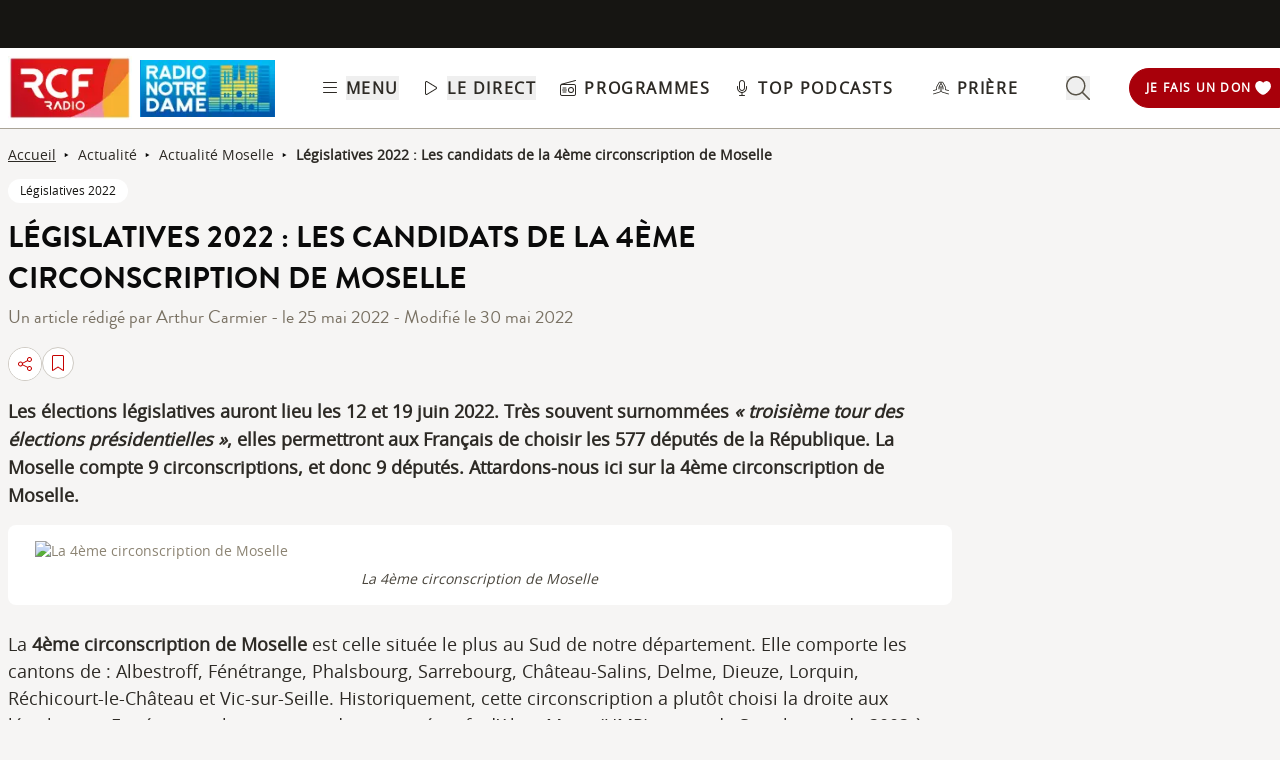

--- FILE ---
content_type: text/html; charset=UTF-8
request_url: https://www.rcf.fr/articles/actualite/legislatives-2022-les-candidats-de-la-4eme-circonscription-de-moselle
body_size: 2269
content:
<!DOCTYPE html>
<html lang="en">
<head>
    <meta charset="utf-8">
    <meta name="viewport" content="width=device-width, initial-scale=1">
    <title></title>
    <style>
        body {
            font-family: "Arial";
        }
    </style>
    <script type="text/javascript">
    window.awsWafCookieDomainList = [];
    window.gokuProps = {
"key":"AQIDAHjcYu/GjX+QlghicBgQ/7bFaQZ+m5FKCMDnO+vTbNg96AHnYD/vPlzSpKmdgowb3x3XAAAAfjB8BgkqhkiG9w0BBwagbzBtAgEAMGgGCSqGSIb3DQEHATAeBglghkgBZQMEAS4wEQQMCl1CATXY86hIrzCUAgEQgDuCsVtsPZsg53yPOFMMN7TclD9gZ5DzQSoZ9vUMlLX7ixsenYtgiRN7E9mVGRgMCjZGlc2CjSFmNnshPg==",
          "iv":"A6x+YQAurwAAFToi",
          "context":"iraThJL5XZ8l1AcYQuNrqul27Z3P5DFDBQib+EklTeotxLVPoZCQve5ethciBUlUcTEhl4zkTD5l4XaF5R/ptw1C8NRlOUnVaz5tb/Z5uxQsznpAEjiG7Vhqrlg6HIoqAD/2k093MtZBQbfFW+eMYKM76P9ssl3T+bd3GMsggjCIwnbovD4WLjE/UHHnSctnLvYyu2eOcJH8ecKF9ajeTiT1hS948wFQsxAy808gYBlw9Uy2WOJ93RkcvVkMmG0DTfYHMZXPnpoMszpL/+uTpaRgBQ+a67vnBAZj+zOIqQuKQ03B5X53PFVKBwToQXBT7EoPQVzMZkUp8NbErHfYiHLR3DYWMyJ3S9KxxdcvQQXXtrttZ1sAOkVWc51OxGxwbG1W6Ziyq6MQINL00q+dU3isiaXQfD2HcNA6Kfm9v3MuQ8mU3jXxZIP4f/lWzLLxKgdrAJiSI/SdfOt+FZbBeCXF/oBPc1dMAEg0RDy1+Z6gzEo2mkw7rE0pcAABWVWaFgb32YxjSdTH/qDZdKZumYuB519/qF/[base64]/X"
};
    </script>
    <script src="https://367ca2ed70bb.3be428d9.us-east-2.token.awswaf.com/367ca2ed70bb/a082d8dab590/c80798ca724c/challenge.js"></script>
</head>
<body>
    <div id="challenge-container"></div>
    <script type="text/javascript">
        AwsWafIntegration.saveReferrer();
        AwsWafIntegration.checkForceRefresh().then((forceRefresh) => {
            if (forceRefresh) {
                AwsWafIntegration.forceRefreshToken().then(() => {
                    window.location.reload(true);
                });
            } else {
                AwsWafIntegration.getToken().then(() => {
                    window.location.reload(true);
                });
            }
        });
    </script>
    <noscript>
        <h1>JavaScript is disabled</h1>
        In order to continue, we need to verify that you're not a robot.
        This requires JavaScript. Enable JavaScript and then reload the page.
    </noscript>
</body>
</html>

--- FILE ---
content_type: image/svg+xml
request_url: https://www.rcf.fr/_nuxt/icons._x-5S07E.svg
body_size: 32237
content:
<?xml version="1.0" encoding="UTF-8"?>
<svg version="1.1" xmlns="http://www.w3.org/2000/svg" xmlns:xlink="http://www.w3.org/1999/xlink">
<defs></defs>
<symbol id="arrow-down-to-line" viewBox="0 0 384 512"><!--!Font Awesome Pro 6.6.0 by @fontawesome - https://fontawesome.com License - https://fontawesome.com/license (Commercial License) Copyright 2024 Fonticons, Inc.--><path d="M16 480c-8.8 0-16-7.2-16-16s7.2-16 16-16h352c8.8 0 16 7.2 16 16s-7.2 16-16 16zm187.3-100.7c-6.2 6.2-16.4 6.2-22.6 0l-128-128c-6.2-6.2-6.2-16.4 0-22.6s16.4-6.2 22.6 0L176 329.4V48c0-8.8 7.2-16 16-16s16 7.2 16 16v281.4l100.7-100.7c6.2-6.2 16.4-6.2 22.6 0s6.2 16.4 0 22.6z"/></symbol>
<symbol id="angel-light" viewBox="0 0 640 512"><!--! Font Awesome Pro 6.3.0 by @fontawesome - https://fontawesome.com License - https://fontawesome.com/license (Commercial License) Copyright 2023 Fonticons, Inc.--><path d="M240 144c0 44.25 35.75 80 79.1 80s79.1-35.75 79.1-80-33.9-80-78.2-80-80 35.75-80 80m127.1 0c0 26.5-21.5 48-48 48s-48-21.5-48-48 21.5-48 48-48 48 21.5 48 48m237.4 320.6-38.25-78.62c-7.502-15.75-7.502-34.38 0-50.13 16.75-34.13 25.63-36.5 25.63-71.75 0-46.88-43.13-88-92.38-88-23 0-44.5 9.125-60.76 25.62l-67.51 68.13C355.1 261 338.4 256.1 320 256.1s-35.9 4.9-51.3 13.7l-67.51-68C185.1 185.3 163.5 176 140.5 176c-49.26 0-92.38 41.13-92.38 88 0 35.38 9.002 37.88 25.63 71.75 7.502 15.75 7.502 34.5 0 50.13l-38.13 78.75C23.83 488.5 42.96 512 64.58 512H575.4c22.2 0 40.5-24.1 29.1-47.4M64.58 480l37.88-80.13c11.88-24.5 11.88-53.63 0-78.13C84.59 285 80.21 289.9 80.21 264c0-29.25 28.75-56 60.38-56 14.13 0 27.63 5.75 37.75 16.25l65.13 65.63c-6.27 6.92-11.67 14.82-16.07 23.32L144.1 480zm115.22 0 76.13-152.4C268.2 303.3 292.7 288 319.1 288c27.25 0 51.75 15.25 64.01 39.63L460.3 480zm316.1-.1-83.3-166.7c-4.377-8.625-9.872-16.5-16.12-23.5l65.13-65.63c10.13-10.38 23.63-16.25 37.75-16.25 31.63 0 60.38 26.75 60.38 56 0 26-4.5 21-22.38 57.88-11.88 24.5-11.88 53.5 0 78l37.88 80.13H495.9zM217.6 123.3c6.234-6.266 6.331-16.41.065-22.64C211.3 94.38 208 88.05 208 81.81 208 58.3 255.9 32 320 32s112 26.3 112 49.81c0 6.234-3.203 12.56-9.5 18.83-6.266 6.234-6.297 16.38-.063 22.64C425.6 126.4 429.7 128 433.8 128c4.078 0 8.156-1.547 11.28-4.656C457.5 111 464 96.66 464 81.81 464 35.94 400.8 0 320 0S176 35.94 176 81.81c0 14.84 6.547 29.2 18.94 41.53 6.26 6.26 16.46 6.26 22.66-.04"/></symbol>
<symbol id="angel-thin" viewBox="0 0 576 512"><!--! Font Awesome Pro 6.4.0 by @fontawesome - https://fontawesome.com License - https://fontawesome.com/license (Commercial License) Copyright 2023 Fonticons, Inc.--><path d="M181.1 90.3c3.4-2.8 3.9-7.9 1.1-11.3-4.1-5-6.2-10-6.2-15 0-22.7 46-48 112-48s112 25.3 112 48c0 5-2.1 10.1-6.2 15-2.8 3.4-2.3 8.4 1.1 11.3 1.5 1.2 3.3 1.8 5.1 1.8 2.3 0 4.6-1 6.2-2.9 6.5-7.9 9.8-16.4 9.8-25.2 0-35.9-56.2-64-128-64S160 28.1 160 64c0 8.9 3.3 17.4 9.8 25.2 2.8 3.4 7.9 3.8 11.2 1.1zm390.6 362.8-38.2-78.6c-6.6-13.5-6.6-29.6 0-43.1 4.8-9.8 8.7-16.6 11.9-22.1C555 292.8 560 282.8 560 256c0-51.1-46.9-96-100.4-96-24.9 0-49 10.2-66.3 28.1l-72.7 73.4c-12.7-4.2-24.3-5.5-32.6-5.5s-19.9 1.3-32.4 5.4L183 188.2c-17.5-18-41.7-28.2-66.4-28.2C63 160.1 16 204.9 16 256c0 26.8 5 36.8 14.5 53.2 3.3 5.5 7.1 12.3 11.9 22 6.6 13.5 6.6 29.6 0 43.1L4.3 453.1c-6.4 12.9-5.5 27.7 2 39.9 7.5 11.9 20.3 19 34.3 19h495c13.9 0 26.7-7.1 34.2-19 7.5-12.1 8.4-27.1 2-39.9zM40.5 496c-8.4 0-16.2-4.3-20.6-11.4-4.6-7.5-5.1-16.6-1.2-24.5l38.1-78.7c8.8-17.9 8.8-39.3 0-57.2-5-10.3-9.1-17.4-12.4-23C35.6 286 32 278.9 32 256c0-42.6 39.5-80 84.5-80 20.5 0 40.6 8.5 55.1 23.5l68.1 68.7c-18.8 9.9-34.5 25.3-44.3 45L104 496zm81.4 0 87.8-175.6c20-40.1 60.3-48.4 78.3-48.4 17.9 0 58.3 8.3 78.3 48.4L454.1 496zm434.3-11.5c-4.6 7.2-12.3 11.5-20.6 11.5H472l-91.4-182.8c-9.8-19.6-25.5-35-44.2-45l68.3-69c14.4-14.8 34.4-23.3 54.9-23.3 44.9 0 84.4 37.4 84.4 80 0 22.9-3.6 30-12.3 45.1-3.4 5.8-7.5 13-12.5 23.2-8.8 17.9-8.8 39.3 0 57.2l38.2 78.8c3.8 7.7 3.4 16.8-1.2 24.2zM208 144a80 80 0 1 0 160 0 80 80 0 1 0-160 0m16 0a64 64 0 1 1 128 0 64 64 0 1 1-128 0m176-80c0 6.3-4.1 14.7-15.5 23.1 2.7 4.6 5.1 9.5 7.2 14.5C407 91 416 78 416 64c0-35.3-57.3-64-128-64S160 28.7 160 64c0 14 9 27 24.3 37.5 2.1-5 4.5-9.9 7.2-14.5-11.4-8.3-15.5-16.7-15.5-23 0-8.3 7.2-20.2 28.6-30.9C225.2 22.8 254.6 16 288 16s62.8 6.8 83.4 17.1C392.8 43.8 400 55.7 400 64M288 80a64 64 0 1 1 0 128 64 64 0 1 1 0-128m0 144a80 80 0 1 0 0-160 80 80 0 1 0 0 160M45.3 496C29.1 496 16 482.9 16 466.7c0-4.6 1.1-9 3.1-13.1l39.8-79.7c3.3-6.7 5.1-14 5.1-21.5v-.9c0-7.5-1.7-14.8-5.1-21.5l-18.3-36.7C35 282.1 32 269.5 32 256.9c0-44.4 36.1-80.9 80.2-80.9 21.3 0 41.7 8.4 56.7 23.5l69.3 69.3c-18.1 9.9-33.2 25.3-42.8 44.5L104 496zm208.5-234.2-73.6-73.6c-18-18-42.5-28.2-68-28.2-53.1 0-96.2 43.8-96.2 96.9 0 15.1 3.5 30.1 10.2 43.6l18.4 36.7c2.2 4.4 3.4 9.3 3.4 14.3v.9c0 5-1.2 9.9-3.4 14.3L4.8 446.4C1.6 452.7 0 459.7 0 466.7c0 25 20.3 45.3 45.3 45.3h485.4c25 0 45.3-20.3 45.3-45.3 0-7-1.6-14-4.8-20.3l-39.8-79.7c-2.2-4.4-3.4-9.3-3.4-14.3v-.9c0-5 1.2-9.9 3.4-14.3l18.4-36.7C556.5 287 560 272 560 256.9c0-53.1-43.1-96.9-96.2-96.9-25.5 0-50 10.1-68 28.2l-73.6 73.6c-10.8-3.8-22.4-5.8-34.2-5.8s-23.4 2-34.2 5.8m84 7 69.3-69.3c15-15 35.4-23.5 56.7-23.5 44.1 0 80.2 36.5 80.2 80.9 0 12.6-2.9 25.2-8.6 36.4L517 330c-3.3 6.7-5.1 14-5.1 21.5v.9c0 7.5 1.7 14.8 5.1 21.5l39.8 79.7c2 4.1 3.1 8.6 3.1 13.1 0 16.2-13.1 29.3-29.3 29.3H472l-91.4-182.8c-9.6-19.2-24.7-34.5-42.8-44.5zm28.5 51.6L454.1 496H121.9l87.8-175.6c14.8-29.7 45.1-48.4 78.3-48.4s63.5 18.7 78.3 48.4"/></symbol>
<symbol id="arrow-right-light" viewBox="0 0 448 512"><!--! Font Awesome Pro 6.4.0 by @fontawesome - https://fontawesome.com License - https://fontawesome.com/license (Commercial License) Copyright 2023 Fonticons, Inc.--><path d="M443.3 267.3c6.2-6.2 6.2-16.4 0-22.6l-176-176c-6.2-6.2-16.4-6.2-22.6 0s-6.2 16.4 0 22.6L393.4 240H16c-8.8 0-16 7.2-16 16s7.2 16 16 16h377.4L244.7 420.7c-6.2 6.2-6.2 16.4 0 22.6s16.4 6.2 22.6 0z"/></symbol>
<symbol id="arrow-rotate-left-sharp-light" viewBox="0 0 512 512"><!--! Font Awesome Pro 6.4.0 by @fontawesome - https://fontawesome.com License - https://fontawesome.com/license (Commercial License) Copyright 2023 Fonticons, Inc.--><path d="M48 192H32V32h32v108.6C103.2 75.5 174.5 32 256 32c123.7 0 224 100.3 224 224S379.7 480 256 480c-86.4 0-161.4-49-198.8-120.6l28.4-14.8C117.7 406.1 181.9 448 256 448c106 0 192-86 192-192S362 64 256 64c-71 0-133.1 38.6-166.3 96H192v32H48"/></symbol>
<symbol id="arrow-right" viewBox="0 0 448 512"><!--! Font Awesome Pro 6.3.0 by @fontawesome - https://fontawesome.com License - https://fontawesome.com/license (Commercial License) Copyright 2023 Fonticons, Inc.--><path d="m443.7 266.8-165.9 176c-3.3 3.5-8.7 5.2-12.3 5.2-3.986 0-7.988-1.375-11.16-4.156-6.773-5.938-7.275-16.06-1.118-22.59L393.9 272H16.59C7.419 272 0 264.845 0 256.9S7.421 240 16.59 240h377.3L253.19 90.7c-6.157-6.531-5.655-16.66 1.118-22.59 6.789-5.906 17.27-5.469 23.45 1.094l165.9 176a15.73 15.73 0 0 1 .042 21.596"/></symbol>
<symbol id="backward-10s" xml:space="preserve" viewBox="0 0 48 43"><g class="st0"><path d="M21.3 24.6h-.9v-7.300000000000001c-.1.1-.2.2-.3.2-.1.1-.5.5-1.3 1.1l-.5-.6 2.2-1.7h.8zM30 20.4c0 1.4-.2 2.5-.7 3.2s-1.1 1.1-2.1 1.1c-.9 0-1.6-.4-2-1.1-.5-.7-.7-1.8-.7-3.2s.2-2.5.7-3.2c.4-.7 1.1-1 2.1-1 .9 0 1.6.4 2 1.1s.7 1.7.7 3.1m-4.6 0c0 1.2.1 2.1.4 2.6s.7.8 1.4.8c.6 0 1.1-.3 1.4-.8.3-.6.4-1.4.4-2.6s-.1-2.1-.4-2.6c-.3-.6-.7-.8-1.4-.8-.6 0-1.1.3-1.4.8-.2.5-.4 1.4-.4 2.6M35.5 22.9c0 .6-.2 1-.6 1.3s-1 .5-1.8.5-1.5-.1-1.9-.4v-.9c.3.2.6.3 1 .4.3.1.7.1 1 .1.5 0 .9-.1 1.1-.2s.4-.4.4-.7q0-.3-.3-.6t-1.2-.6-1.2-.6c-.2-.2-.4-.3-.5-.5s-.2-.4-.2-.7q0-.75.6-1.2c.4-.3 1-.4 1.7-.4s1.3.1 2 .4l-.3.8c-.6-.3-1.2-.4-1.7-.4-.4 0-.8.1-1 .2q-.3.15-.3.6c0 .2 0 .3.1.4s.2.2.4.3.6.3 1.1.5c.7.3 1.2.5 1.5.8 0 .1.1.5.1.9" class="st1"/></g><path d="M41.6 6.4C37.5 2.3 32 0 26.2 0h-.4c-5.7 0-11.2 2.3-15.3 6.2-4 3.9-6.4 9.3-6.5 14.9l-2.3-2.2c-.2-.2-.4-.3-.7-.3s-.5.1-.7.3c-.2.1-.3.4-.3.6 0 .3.1.5.3.7l4 3.9c.4.4 1 .4 1.4 0l4-3.9c.2-.2.3-.4.3-.7s-.1-.5-.3-.7-.5-.3-.7-.3c-.3 0-.5.1-.7.3L6 21.1c.1-5.1 2.3-9.9 6-13.5S20.6 2 25.8 2h.4c7.1 0 13.7 3.7 17.3 9.8 3.6 6 3.6 13.5 0 19.5s-10.2 9.8-17.3 9.8c-.6 0-1 .4-1 1 0 .5.4 1 1 1 5.8 0 11.3-2.3 15.4-6.4 4.1-4 6.4-9.5 6.4-15.1 0-5.8-2.3-11.2-6.4-15.2" class="st1"/></symbol>
<symbol id="backward-step-solid" viewBox="0 0 320 512"><!--! Font Awesome Pro 6.4.0 by @fontawesome - https://fontawesome.com License - https://fontawesome.com/license (Commercial License) Copyright 2023 Fonticons, Inc.--><path d="M267.5 440.6c9.5 7.9 22.8 9.7 34.1 4.4s18.4-16.6 18.4-29V96c0-12.4-7.2-23.7-18.4-29s-24.5-3.6-34.1 4.4l-192 160L64 241V96c0-17.7-14.3-32-32-32S0 78.3 0 96v320c0 17.7 14.3 32 32 32s32-14.3 32-32V271l11.5 9.6z"/></symbol>
<symbol id="bars-light" viewBox="0 0 448 512"><!--! Font Awesome Pro 6.3.0 by @fontawesome - https://fontawesome.com License - https://fontawesome.com/license (Commercial License) Copyright 2023 Fonticons, Inc.--><path d="M0 80c0-8.84 7.164-16 16-16h416c8.8 0 16 7.16 16 16s-7.2 16-16 16H16C7.164 96 0 88.84 0 80m0 160c0-8.8 7.164-16 16-16h416c8.8 0 16 7.2 16 16s-7.2 16-16 16H16c-8.836 0-16-7.2-16-16m432 176H16c-8.836 0-16-7.2-16-16s7.164-16 16-16h416c8.8 0 16 7.2 16 16s-7.2 16-16 16"/></symbol>
<symbol id="bars-solid" viewBox="0 0 448 512"><!--! Font Awesome Pro 6.2.1 by @fontawesome - https://fontawesome.com License - https://fontawesome.com/license (Commercial License) Copyright 2022 Fonticons, Inc.--><path d="M0 96c0-17.7 14.3-32 32-32h384c17.7 0 32 14.3 32 32s-14.3 32-32 32H32c-17.7 0-32-14.3-32-32m0 160c0-17.7 14.3-32 32-32h384c17.7 0 32 14.3 32 32s-14.3 32-32 32H32c-17.7 0-32-14.3-32-32m448 160c0 17.7-14.3 32-32 32H32c-17.7 0-32-14.3-32-32s14.3-32 32-32h384c17.7 0 32 14.3 32 32"/></symbol>
<symbol id="bell-light" viewBox="0 0 448 512"><!--!Font Awesome Pro 6.6.0 by @fontawesome - https://fontawesome.com License - https://fontawesome.com/license (Commercial License) Copyright 2024 Fonticons, Inc.--><path d="M208 16c0-8.8 7.2-16 16-16s16 7.2 16 16v16.8c80.9 8 144 76.2 144 159.2v29.1c0 43.7 17.4 85.6 48.3 116.6l2.8 2.8c8.3 8.3 13 19.6 13 31.3 0 24.5-19.8 44.3-44.3 44.3L44.3 416C19.8 416 0 396.2 0 371.7c0-11.7 4.7-23 13-31.3l2.8-2.8C46.6 306.7 64 264.8 64 221.1V192c0-83 63.1-151.2 144-159.2zm16 48c-70.7 0-128 57.3-128 128v29.1c0 52.2-20.7 102.3-57.7 139.2l-2.7 2.7c-2.3 2.3-3.6 5.4-3.6 8.7 0 6.8 5.5 12.3 12.3 12.3h359.4c6.8 0 12.3-5.5 12.3-12.3 0-3.3-1.3-6.4-3.6-8.7l-2.8-2.8c-36.9-36.9-57.7-87-57.7-139.2v-29.1c0-70.7-57.3-128-128-128zm-30.2 394.7c4.4 12.4 16.3 21.3 30.2 21.3s25.8-8.9 30.2-21.3c2.9-8.3 12.1-12.7 20.4-9.8s12.7 12.1 9.8 20.4c-8.8 24.9-32.5 42.7-60.4 42.7s-51.6-17.8-60.4-42.7c-2.9-8.3 1.4-17.5 9.8-20.4s17.5 1.4 20.4 9.8"/></symbol>
<symbol id="bookmark-light" viewBox="0 0 384 512"><!--! Font Awesome Pro 6.4.0 by @fontawesome - https://fontawesome.com License - https://fontawesome.com/license (Commercial License) Copyright 2023 Fonticons, Inc.--><path d="M0 48C0 21.5 21.5 0 48 0h288c26.5 0 48 21.5 48 48v441.9c0 12.2-9.9 22.1-22.1 22.1-4.4 0-8.6-1.3-12.3-3.7L192 403.2 34.4 508.3c-3.6 2.4-7.9 3.7-12.3 3.7C9.9 512 0 502.1 0 489.9zm48-16c-8.8 0-16 7.2-16 16v423.4l151.1-100.7c5.4-3.6 12.4-3.6 17.8 0L352 471.4V48c0-8.8-7.2-16-16-16z"/></symbol>
<symbol id="bookmark-regular" viewBox="0 0 384 512"><!--! Font Awesome Pro 6.4.0 by @fontawesome - https://fontawesome.com License - https://fontawesome.com/license (Commercial License) Copyright 2023 Fonticons, Inc.--><path d="M0 48C0 21.5 21.5 0 48 0v441.4l130.1-92.9c8.3-6 19.6-6 27.9 0l130 92.9V48H48V0h288c26.5 0 48 21.5 48 48v440c0 9-5 17.2-13 21.3s-17.6 3.4-24.9-1.8L192 397.5l-154.1 110c-7.3 5.2-16.9 5.9-24.9 1.8S0 497 0 488z"/></symbol>
<symbol id="bookmark-slash" viewBox="0 0 640 512"><!--!Font Awesome Pro 6.7.1 by @fontawesome - https://fontawesome.com License - https://fontawesome.com/license (Commercial License) Copyright 2024 Fonticons, Inc.--><path d="M38.8 5.1C28.4-3.1 13.3-1.2 5.1 9.2s-6.3 25.5 4.1 33.7l592 464c10.4 8.2 25.5 6.3 33.7-4.1s6.3-25.5-4.1-33.7L512 376V48c0-26.5-21.5-48-48-48H176c-26.5 0-48 21.5-48 48v27zM128 487.7c0 13.4 10.9 24.3 24.3 24.3 5 0 9.9-1.5 14-4.4L320 400l153.7 107.6c4.1 2.9 9 4.4 14 4.4 9.9 0 18.4-5.9 22.2-14.3L128 196.9z"/></symbol>
<symbol id="bookmark-solid" viewBox="0 0 384 512"><!--!Font Awesome Free 6.6.0 by @fontawesome - https://fontawesome.com License - https://fontawesome.com/license/free Copyright 2024 Fonticons, Inc.--><path d="M0 48v439.7C0 501.1 10.9 512 24.3 512c5 0 9.9-1.5 14-4.4L192 400l153.7 107.6c4.1 2.9 9 4.4 14 4.4 13.4 0 24.3-10.9 24.3-24.3V48c0-26.5-21.5-48-48-48H48C21.5 0 0 21.5 0 48"/></symbol>
<symbol id="bookmark" viewBox="0 0 384 512"><!--! Font Awesome Pro 6.3.0 by @fontawesome - https://fontawesome.com License - https://fontawesome.com/license (Commercial License) Copyright 2023 Fonticons, Inc.--><path d="M320 0H64C28.72 0 0 28.7 0 64v431.1c0 5.844 3.188 11.23 8.312 14.04 5.125 2.781 11.34 2.562 16.28-.531L192 402.1l167.4 106.5c2.6 2.6 5.6 3.4 8.6 3.4 2.656 0 5.281-.656 7.688-1.969C380.8 507.2 384 501.8 384 495.1V64c0-35.3-28.7-64-64-64m32 466.9-151.4-96.36c-3.5-1.74-5.6-2.54-8.6-2.54s-5.969.828-8.594 2.5L32 466.9V64c0-17.64 14.34-32 32-32h256c17.66 0 32 14.36 32 32z"/></symbol>
<symbol id="boutique" viewBox="0 0 16 21"><path fill="#58585A" fill-rule="nonzero" d="M7.799 0a3.8 3.8 0 0 1 3.794 3.604l.005.196V6h2.198a.56.56 0 0 1 .503.323l.03.085.018.09L15.597 20a.563.563 0 0 1-.465.594l-.084.007H.552A.56.56 0 0 1 0 20.084v-.085L1.254 6.478a.56.56 0 0 1 .45-.468L1.799 6H4V3.8A3.8 3.8 0 0 1 7.403.02l.2-.015zm5.499 7.099h-11l-1.146 12.4h13.294zM7.798 1.1a2.687 2.687 0 0 0-2.694 2.528L5.1 3.8v2.199h5.399V3.8A2.687 2.687 0 0 0 7.97 1.105z"/></symbol>
<symbol id="calendar-day" viewBox="0 0 448 512"><!--! Font Awesome Pro 6.3.0 by @fontawesome - https://fontawesome.com License - https://fontawesome.com/license (Commercial License) Copyright 2023 Fonticons, Inc.--><path d="M64 264c0-22.1 17.91-40 40-40h80c22.1 0 40 17.9 40 40v80c0 22.1-17.9 40-40 40h-80c-22.09 0-40-17.9-40-40zm32 0v80c0 4.4 3.58 8 8 8h80c4.4 0 8-3.6 8-8v-80c0-4.4-3.6-8-8-8h-80c-4.42 0-8 3.6-8 8m32-200h192V16c0-8.836 7.2-16 16-16s16 7.164 16 16v48h32c35.3 0 64 28.65 64 64v320c0 35.3-28.7 64-64 64H64c-35.35 0-64-28.7-64-64V128c0-35.35 28.65-64 64-64h32V16c0-8.836 7.2-16 16-16s16 7.164 16 16zM32 448c0 17.7 14.33 32 32 32h320c17.7 0 32-14.3 32-32V192H32zm0-320v32h384v-32c0-17.7-14.3-32-32-32H64c-17.67 0-32 14.3-32 32"/></symbol>
<symbol id="calendar-days-light" viewBox="0 0 448 512"><!--! Font Awesome Pro 6.3.0 by @fontawesome - https://fontawesome.com License - https://fontawesome.com/license (Commercial License) Copyright 2023 Fonticons, Inc.--><path d="M112 0c8.8 0 16 7.164 16 16v48h192V16c0-8.836 7.2-16 16-16s16 7.164 16 16v48h32c35.3 0 64 28.65 64 64v320c0 35.3-28.7 64-64 64H64c-35.35 0-64-28.7-64-64V128c0-35.35 28.65-64 64-64h32V16c0-8.836 7.2-16 16-16m304 192H312v72h104zm0 104H312v80h104zm0 112H312v72h72c17.7 0 32-14.3 32-32zm-136-32v-80H168v80zM168 480h112v-72H168zm-32-104v-80H32v80zM32 408v40c0 17.7 14.33 32 32 32h72v-72zm0-144h104v-72H32zm136 0h112v-72H168zM384 96H64c-17.67 0-32 14.3-32 32v32h384v-32c0-17.7-14.3-32-32-32"/></symbol>
<symbol id="calendar-regular" viewBox="0 0 448 512"><!--! Font Awesome Pro 6.2.1 by @fontawesome - https://fontawesome.com License - https://fontawesome.com/license (Commercial License) Copyright 2022 Fonticons, Inc.--><path d="M152 64h144V24c0-13.25 10.7-24 24-24s24 10.75 24 24v40h40c35.3 0 64 28.65 64 64v320c0 35.3-28.7 64-64 64H64c-35.35 0-64-28.7-64-64V128c0-35.35 28.65-64 64-64h40V24c0-13.25 10.7-24 24-24s24 10.75 24 24zM48 448c0 8.8 7.16 16 16 16h320c8.8 0 16-7.2 16-16V192H48z"/></symbol>
<symbol id="calendar-solid" viewBox="0 0 21 23"><path d="M6.375.756q.6 0 .988.387.387.387.387.988v1.375h5.5V2.131q0-.601.386-.988.387-.387.989-.387.6 0 .988.387.386.387.386.988v1.375h2.063q.86.044 1.46.602.56.601.603 1.46v2.063H.875V5.568q.043-.859.601-1.46a2.24 2.24 0 0 1 1.461-.602H5V2.131q0-.601.386-.988t.989-.387m-5.5 8.25h19.25v11.688a2.24 2.24 0 0 1-.602 1.46 2.24 2.24 0 0 1-1.461.602H2.937a2.24 2.24 0 0 1-1.46-.602 2.24 2.24 0 0 1-.602-1.46zm2.75 3.438v1.374q.042.646.687.688h1.375q.645-.044.688-.687v-1.376q-.044-.644-.688-.687H4.312q-.645.043-.687.688m5.5 0v1.374q.042.646.687.688h1.375q.645-.044.688-.687v-1.376q-.044-.644-.688-.687H9.812q-.645.043-.687.688m6.187-.688q-.645.043-.687.688v1.374q.042.646.687.688h1.375q.645-.044.688-.687v-1.376q-.044-.644-.688-.687zM3.625 17.944v1.375q.042.644.687.687h1.375q.645-.044.688-.687v-1.375q-.044-.645-.688-.688H4.312q-.645.043-.687.688m6.187-.688q-.645.043-.687.688v1.375q.042.644.687.687h1.375q.645-.044.688-.687v-1.375q-.044-.645-.688-.688zm4.813.688v1.375q.042.644.687.687h1.375q.645-.044.688-.687v-1.375q-.044-.645-.688-.688h-1.375q-.645.043-.687.688"/></symbol>
<symbol id="caret-right-solid" fill="none" viewBox="0 0 4 5"><path fill="#0A0A0A" d="M.107 4.29V.774l3.12 1.752z"/></symbol>
<symbol id="check-solid" viewBox="0 0 448 512"><!--!Font Awesome Free 6.6.0 by @fontawesome - https://fontawesome.com License - https://fontawesome.com/license/free Copyright 2024 Fonticons, Inc.--><path d="M438.6 105.4c12.5 12.5 12.5 32.8 0 45.3l-256 256c-12.5 12.5-32.8 12.5-45.3 0l-128-128c-12.5-12.5-12.5-32.8 0-45.3s32.8-12.5 45.3 0L160 338.7l233.4-233.3c12.5-12.5 32.8-12.5 45.3 0z"/></symbol>
<symbol id="check" viewBox="0 0 448 512"><!--! Font Awesome Pro 6.3.0 by @fontawesome - https://fontawesome.com License - https://fontawesome.com/license (Commercial License) Copyright 2023 Fonticons, Inc.--><path d="M443.3 100.7c6.3 6.2 6.3 16.4 0 22.6l-272 272c-6.2 6.3-16.4 6.3-22.6 0L4.686 251.3c-6.248-6.2-6.248-16.4 0-22.6 6.244-6.3 16.374-6.3 22.624 0L160 361.4l260.7-260.7c6.2-6.26 16.4-6.26 22.6 0"/></symbol>
<symbol id="chevron-down-light" viewBox="0 0 448 512"><!--! Font Awesome Pro 6.2.1 by @fontawesome - https://fontawesome.com License - https://fontawesome.com/license (Commercial License) Copyright 2022 Fonticons, Inc.--><path d="M4.251 181.1c3.141-3.4 7.439-6 11.749-6 3.891 0 7.781 1.406 10.86 4.25l197.1 181.1 197.1-181.1c6.5-6 16.64-5.625 22.61.906 6 6.5 5.594 16.59-.89 22.59l-208 192a15.956 15.956 0 0 1-21.72 0l-208-192C-1.344 197.7-1.75 187.6 4.25 181.1"/></symbol>
<symbol id="chevron-down-regular" viewBox="0 0 448 512"><!--! Font Awesome Pro 6.2.1 by @fontawesome - https://fontawesome.com License - https://fontawesome.com/license (Commercial License) Copyright 2022 Fonticons, Inc.--><path d="M432.6 209.3 241.5 392.4c-6.4 5.4-12.4 7.6-17.5 7.6s-11.97-2.219-16.59-6.688L15.41 209.3c-9.596-9.1-9.908-25.2-.72-33.9 9.125-9.625 24.38-9.938 33.91-.719L224 342.8l175.4-168c9.5-9.219 24.78-8.906 33.91.719 9.19 8.581 8.89 24.681-.71 33.781"/></symbol>
<symbol id="chevron-left-light" viewBox="0 0 320 512"><!--! Font Awesome Pro 6.4.0 by @fontawesome - https://fontawesome.com License - https://fontawesome.com/license (Commercial License) Copyright 2023 Fonticons, Inc.--><path d="M20.7 267.3c-6.2-6.2-6.2-16.4 0-22.6l192-192c6.2-6.2 16.4-6.2 22.6 0s6.2 16.4 0 22.6L54.6 256l180.7 180.7c6.2 6.2 6.2 16.4 0 22.6s-16.4 6.2-22.6 0z"/></symbol>
<symbol id="chevron-left-solid" viewBox="0 0 384 512"><!--! Font Awesome Pro 6.2.1 by @fontawesome - https://fontawesome.com License - https://fontawesome.com/license (Commercial License) Copyright 2022 Fonticons, Inc.--><path d="M41.4 233.4c-12.5 12.5-12.5 32.8 0 45.3l192 192c12.5 12.5 32.8 12.5 45.3 0s12.5-32.8 0-45.3L109.3 256 278.6 86.6c12.5-12.5 12.5-32.8 0-45.3s-32.8-12.5-45.3 0l-192 192z"/></symbol>
<symbol id="chevron-right-light" viewBox="0 0 320 512"><!--! Font Awesome Pro 6.4.0 by @fontawesome - https://fontawesome.com License - https://fontawesome.com/license (Commercial License) Copyright 2023 Fonticons, Inc.--><path d="M299.3 244.7c6.2 6.2 6.2 16.4 0 22.6l-192 192c-6.2 6.2-16.4 6.2-22.6 0s-6.2-16.4 0-22.6L265.4 256 84.7 75.3c-6.2-6.2-6.2-16.4 0-22.6s16.4-6.2 22.6 0z"/></symbol>
<symbol id="chevron-right-solid" viewBox="0 0 384 512"><!--! Font Awesome Pro 6.2.1 by @fontawesome - https://fontawesome.com License - https://fontawesome.com/license (Commercial License) Copyright 2022 Fonticons, Inc.--><path d="M342.6 233.4c12.5 12.5 12.5 32.8 0 45.3l-192 192c-12.5 12.5-32.8 12.5-45.3 0s-12.5-32.8 0-45.3L274.7 256 105.4 86.6c-12.5-12.5-12.5-32.8 0-45.3s32.8-12.5 45.3 0l192 192z"/></symbol>
<symbol id="chevron-up-light" viewBox="0 0 512 512"><!--! Font Awesome Pro 6.4.0 by @fontawesome - https://fontawesome.com License - https://fontawesome.com/license (Commercial License) Copyright 2023 Fonticons, Inc.--><path d="M244.7 116.7c6.2-6.2 16.4-6.2 22.6 0l192 192c6.2 6.2 6.2 16.4 0 22.6s-16.4 6.2-22.6 0L256 150.6 75.3 331.3c-6.2 6.2-16.4 6.2-22.6 0s-6.2-16.4 0-22.6z"/></symbol>
<symbol id="chevron-up-regular" viewBox="0 0 448 512"><!--! Font Awesome Pro 6.2.1 by @fontawesome - https://fontawesome.com License - https://fontawesome.com/license (Commercial License) Copyright 2022 Fonticons, Inc.--><path d="m15.41 302.7 191.1-183.1c5.49-5.4 11.49-8.5 17.49-8.5s11.97 2.219 16.59 6.688l191.1 183.1c9.594 9.152 9.906 24.34.719 33.9-9.125 9.625-24.38 9.938-33.91.719L224 169.2l-175.4 168c-9.5 9.219-24.78 8.906-33.91-.719C5.502 327 5.814 311.8 15.41 302.7"/></symbol>
<symbol id="chevrons-right-solid" viewBox="0 0 512 512"><!--! Font Awesome Pro 6.2.1 by @fontawesome - https://fontawesome.com License - https://fontawesome.com/license (Commercial License) Copyright 2022 Fonticons, Inc.--><path d="M470.6 278.6c12.5-12.5 12.5-32.8 0-45.3l-192-192c-12.5-12.5-32.8-12.5-45.3 0s-12.5 32.8 0 45.3L402.7 256 233.4 425.4c-12.5 12.5-12.5 32.8 0 45.3s32.8 12.5 45.3 0l192-192zm-384 192 192-192c12.5-12.5 12.5-32.8 0-45.3l-192-192c-12.5-12.5-32.8-12.5-45.3 0s-12.5 32.8 0 45.3L210.7 256 41.4 425.4c-12.5 12.5-12.5 32.8 0 45.3s32.8 12.5 45.3 0z"/></symbol>
<symbol id="chevrons-left-solid" viewBox="0 0 512 512"><!--! Font Awesome Pro 6.2.1 by @fontawesome - https://fontawesome.com License - https://fontawesome.com/license (Commercial License) Copyright 2022 Fonticons, Inc.--><path d="M41.4 233.4c-12.5 12.5-12.5 32.8 0 45.3l192 192c12.5 12.5 32.8 12.5 45.3 0s12.5-32.8 0-45.3L109.3 256 278.6 86.6c12.5-12.5 12.5-32.8 0-45.3s-32.8-12.5-45.3 0l-192 192zm384-192-192 192c-12.5 12.5-12.5 32.8 0 45.3l192 192c12.5 12.5 32.8 12.5 45.3 0s12.5-32.8 0-45.3L301.3 256 470.6 86.6c12.5-12.5 12.5-32.8 0-45.3s-32.8-12.5-45.3 0z"/></symbol>
<symbol id="church" aria-hidden="true" class="svg-inline--fa fa-church fa-w-20" data-icon="church" data-prefix="fas" viewBox="0 0 640 512"><path fill="#c5bfbd" d="M464.46 246.68 352 179.2V128h48c8.84 0 16-7.16 16-16V80c0-8.84-7.16-16-16-16h-48V16c0-8.84-7.16-16-16-16h-32c-8.84 0-16 7.16-16 16v48h-48c-8.84 0-16 7.16-16 16v32c0 8.84 7.16 16 16 16h48v51.2l-112.46 67.48A32 32 0 0 0 160 274.12V512h96v-96c0-35.35 28.65-64 64-64s64 28.65 64 64v96h96V274.12c0-11.24-5.9-21.66-15.54-27.44M0 395.96V496c0 8.84 7.16 16 16 16h112V320L19.39 366.54A32.02 32.02 0 0 0 0 395.96m620.61-29.42L512 320v192h112c8.84 0 16-7.16 16-16V395.96c0-12.8-7.63-24.37-19.39-29.42"/></symbol>
<symbol id="circle-chevron-down-regular" viewBox="0 0 512 512"><!--! Font Awesome Pro 6.2.1 by @fontawesome - https://fontawesome.com License - https://fontawesome.com/license (Commercial License) Copyright 2022 Fonticons, Inc.--><path d="m351 207-95 95.1-95.9-95.1c-9.375-9.375-24.56-9.375-33.94 0s-9.375 24.56 0 33.94l112 112C243.7 357.7 249.8 360 256 360s12.28-2.344 16.97-7.031l112-112c9.375-9.375 9.375-24.56 0-33.94S360.4 197.7 351 207M256 0C114.6 0 0 114.6 0 256s114.6 256 256 256 256-114.6 256-256S397.4 0 256 0m0 464c-114.7 0-208-93.31-208-208S141.3 48 256 48s208 93.31 208 208-93.3 208-208 208"/></symbol>
<symbol id="circle-chevron-left-solid" viewBox="0 0 512 512"><!--! Font Awesome Pro 6.2.1 by @fontawesome - https://fontawesome.com License - https://fontawesome.com/license (Commercial License) Copyright 2022 Fonticons, Inc.--><path d="M512 256C512 114.6 397.4 0 256 0S0 114.6 0 256s114.6 256 256 256 256-114.6 256-256M271 135c9.4-9.4 24.6-9.4 33.9 0s9.4 24.6 0 33.9l-87 87 87 87c9.4 9.4 9.4 24.6 0 33.9s-24.6 9.4-33.9 0L167 273c-9.4-9.4-9.4-24.6 0-33.9z"/></symbol>
<symbol id="circle-chevron-left-thin" viewBox="0 0 512 512"><!--! Font Awesome Pro 6.2.1 by @fontawesome - https://fontawesome.com License - https://fontawesome.com/license (Commercial License) Copyright 2022 Fonticons, Inc.--><path d="M304 143.1c0-1.969-.719-3.906-2.156-5.469-3.016-3.219-8.078-3.406-11.3-.375l-120 112c-3.25 3-3.25 8.688 0 11.69l120 112c3.219 3.031 8.281 2.844 11.3-.375 3-3.25 2.859-8.281-.39-11.31L187.7 255.1l113.7-106.2c1.7-.6 2.6-2.8 2.6-5.8M256 0C114.6 0 0 114.6 0 256s114.6 256 256 256 256-114.6 256-256S397.4 0 256 0m0 496C123.7 496 16 388.3 16 256S123.7 16 256 16s240 107.7 240 240-107.7 240-240 240"/></symbol>
<symbol id="circle-chevron-right-solid" viewBox="0 0 512 512"><!--! Font Awesome Pro 6.2.1 by @fontawesome - https://fontawesome.com License - https://fontawesome.com/license (Commercial License) Copyright 2022 Fonticons, Inc.--><path d="M0 256c0 141.4 114.6 256 256 256s256-114.6 256-256S397.4 0 256 0 0 114.6 0 256m241 121c-9.4 9.4-24.6 9.4-33.9 0s-9.4-24.6 0-33.9l87-87-87-87c-9.4-9.4-9.4-24.6 0-33.9s24.6-9.4 33.9 0L345 239c9.4 9.4 9.4 24.6 0 33.9z"/></symbol>
<symbol id="circle-ellipsis-vertical-solid" viewBox="0 0 512 512"><!--! Font Awesome Pro 6.2.1 by @fontawesome - https://fontawesome.com License - https://fontawesome.com/license (Commercial License) Copyright 2022 Fonticons, Inc.--><path d="M256 512c141.4 0 256-114.6 256-256S397.4 0 256 0 0 114.6 0 256s114.6 256 256 256m0-224c-17.7 0-32-14.3-32-32s14.3-32 32-32 32 14.3 32 32-14.3 32-32 32m32-128c0 17.7-14.3 32-32 32s-32-14.3-32-32 14.3-32 32-32 32 14.3 32 32m-32 224c-17.7 0-32-14.3-32-32s14.3-32 32-32 32 14.3 32 32-14.3 32-32 32"/></symbol>
<symbol id="circle-info-regular" viewBox="0 0 512 512"><!--!Font Awesome Pro 6.6.0 by @fontawesome - https://fontawesome.com License - https://fontawesome.com/license (Commercial License) Copyright 2024 Fonticons, Inc.--><path d="M256 48a208 208 0 1 1 0 416 208 208 0 1 1 0-416m0 464a256 256 0 1 0 0-512 256 256 0 1 0 0 512m-40-176c-13.3 0-24 10.7-24 24s10.7 24 24 24h80c13.3 0 24-10.7 24-24s-10.7-24-24-24h-8v-88c0-13.3-10.7-24-24-24h-48c-13.3 0-24 10.7-24 24s10.7 24 24 24h24v64zm40-144a32 32 0 1 0 0-64 32 32 0 1 0 0 64"/></symbol>
<symbol id="circle-pause-duotone" viewBox="0 0 512 512"><!--! Font Awesome Pro 6.2.1 by @fontawesome - https://fontawesome.com License - https://fontawesome.com/license (Commercial License) Copyright 2022 Fonticons, Inc.--><path d="M191.1 160c-16.8 0-31.1 14.3-31.1 31.1v128c0 18.6 14.3 32.9 32 32.9s32-14.3 32-32V191.1c0-16.8-14.3-31.1-32.9-31.1m128 0c-16.8 0-31.1 14.3-31.1 31.1v128c0 18.6 14.3 32.9 32 32.9s32-14.3 32-32V191.1c0-16.8-14.3-31.1-32.9-31.1" class="fa-primary"/><path d="M256 0C114.6 0 0 114.6 0 256s114.6 256 256 256 256-114.6 256-256S397.4 0 256 0m-32 191.1v128c0 18.6-14.3 32.9-32 32.9s-32-14.3-32-32V191.1c0-16.8 14.3-31.1 31.1-31.1s32.9 14.3 32.9 31.1m128 0v128c0 18.6-14.3 32.9-32 32.9s-32-14.3-32-32V191.1c0-16.8 14.3-31.1 31.1-31.1s32.9 14.3 32.9 31.1" style="opacity:.4"/></symbol>
<symbol id="circle-info" viewBox="0 0 512 512"><!--! Font Awesome Pro 6.3.0 by @fontawesome - https://fontawesome.com License - https://fontawesome.com/license (Commercial License) Copyright 2023 Fonticons, Inc.--><path d="M256 0C114.6 0 0 114.6 0 256s114.6 256 256 256 256-114.6 256-256S397.4 0 256 0m0 480C132.5 480 32 379.5 32 256S132.5 32 256 32s224 100.5 224 224-100.5 224-224 224m0-296c13.25 0 24-10.74 24-24 0-13.25-10.75-24-24-24s-24 10.7-24 24 10.7 24 24 24m48 168h-32V240c0-8.8-7.2-16-16-16h-32c-8.8 0-16 7.2-16 16s7.2 16 16 16h16v96h-32c-8.8 0-16 7.2-16 16s7.2 16 16 16h96c8.836 0 16-7.164 16-16 0-8.8-7.2-16-16-16"/></symbol>
<symbol id="circle-pause-solid" viewBox="0 0 512 512"><!--! Font Awesome Pro 6.2.1 by @fontawesome - https://fontawesome.com License - https://fontawesome.com/license (Commercial License) Copyright 2022 Fonticons, Inc.--><path d="M256 512c141.4 0 256-114.6 256-256S397.4 0 256 0 0 114.6 0 256s114.6 256 256 256m-32-320v128c0 17.7-14.3 32-32 32s-32-14.3-32-32V192c0-17.7 14.3-32 32-32s32 14.3 32 32m128 0v128c0 17.7-14.3 32-32 32s-32-14.3-32-32V192c0-17.7 14.3-32 32-32s32 14.3 32 32"/></symbol>
<symbol id="circle-play-solid" viewBox="0 0 512 512"><!--! Font Awesome Pro 6.2.1 by @fontawesome - https://fontawesome.com License - https://fontawesome.com/license (Commercial License) Copyright 2022 Fonticons, Inc.--><path d="M512 256c0 141.4-114.6 256-256 256S0 397.4 0 256 114.6 0 256 0s256 114.6 256 256M188.3 147.1c-7.6 4.2-12.3 12.3-12.3 20.9v176c0 8.7 4.7 16.7 12.3 20.9s16.8 4.1 24.3-.5l144-88c7.1-4.4 11.5-12.1 11.5-20.5s-4.4-16.1-11.5-20.5l-144-88c-7.4-4.5-16.7-4.7-24.3-.5z"/></symbol>
<symbol id="circle-plus-solid" viewBox="0 0 512 512"><!--! Font Awesome Pro 6.2.1 by @fontawesome - https://fontawesome.com License - https://fontawesome.com/license (Commercial License) Copyright 2022 Fonticons, Inc.--><path d="M256 512c141.4 0 256-114.6 256-256S397.4 0 256 0 0 114.6 0 256s114.6 256 256 256m-24-168v-64h-64c-13.3 0-24-10.7-24-24s10.7-24 24-24h64v-64c0-13.3 10.7-24 24-24s24 10.7 24 24v64h64c13.3 0 24 10.7 24 24s-10.7 24-24 24h-64v64c0 13.3-10.7 24-24 24s-24-10.7-24-24"/></symbol>
<symbol id="circle-question-solid" viewBox="0 0 512 512"><!--! Font Awesome Pro 6.2.1 by @fontawesome - https://fontawesome.com License - https://fontawesome.com/license (Commercial License) Copyright 2022 Fonticons, Inc.--><path d="M256 512c141.4 0 256-114.6 256-256S397.4 0 256 0 0 114.6 0 256s114.6 256 256 256m-86.2-346.7c7.9-22.3 29.1-37.3 52.8-37.3h58.3c34.9 0 63.1 28.3 63.1 63.1 0 22.6-12.1 43.5-31.7 54.8L280 264.4c-.2 13-10.9 23.6-24 23.6-13.3 0-24-10.7-24-24v-13.5c0-8.6 4.6-16.5 12.1-20.8l44.3-25.4c4.7-2.7 7.6-7.7 7.6-13.1 0-8.4-6.8-15.1-15.1-15.1h-58.3c-3.4 0-6.4 2.1-7.5 5.3l-.4 1.2c-4.4 12.5-18.2 19-30.6 14.6s-19-18.2-14.6-30.6l.4-1.2zM288 352c0 17.7-14.3 32-32 32s-32-14.3-32-32 14.3-32 32-32 32 14.3 32 32"/></symbol>
<symbol id="circle-solid" viewBox="0 0 512 512"><!--! Font Awesome Pro 6.4.0 by @fontawesome - https://fontawesome.com License - https://fontawesome.com/license (Commercial License) Copyright 2023 Fonticons, Inc.--><path d="M256 512a256 256 0 1 0 0-512 256 256 0 1 0 0 512"/></symbol>
<symbol id="circle-user-thin" viewBox="0 0 512 512"><!--! Font Awesome Pro 6.2.1 by @fontawesome - https://fontawesome.com License - https://fontawesome.com/license (Commercial License) Copyright 2022 Fonticons, Inc.--><path d="M256 128c-44.2 0-80 35.8-80 80s35.8 80 80 80c44.18 0 80-35.82 80-80s-35.8-80-80-80m0 144c-35.29 0-64-28.71-64-64s28.71-64 64-64 64 28.71 64 64-28.7 64-64 64m0-272C114.6 0 0 114.6 0 256s114.6 256 256 256 256-114.6 256-256S397.4 0 256 0m0 496c-54.04 0-103.8-18.17-143.1-48.43C112.3 386 162.4 336 224 336h64c61.61 0 111.7 50.02 111.1 111.6C359.8 477.8 310 496 256 496m158.7-60.5C408.4 370.8 354.4 320 288 320h-64c-66.42 0-120.4 50.78-126.7 115.5C47.55 391.5 16 327.4 16 256 16 123.7 123.7 16 256 16s240 107.7 240 240c0 71.4-31.6 135.5-81.3 179.5"/></symbol>
<symbol id="circle-stop-solid" viewBox="0 0 512 512"><!--! Font Awesome Pro 6.2.1 by @fontawesome - https://fontawesome.com License - https://fontawesome.com/license (Commercial License) Copyright 2022 Fonticons, Inc.--><path d="M256 512c141.4 0 256-114.6 256-256S397.4 0 256 0 0 114.6 0 256s114.6 256 256 256m-64-352h128c17.7 0 32 14.3 32 32v128c0 17.7-14.3 32-32 32H192c-17.7 0-32-14.3-32-32V192c0-17.7 14.3-32 32-32"/></symbol>
<symbol id="circle-xmark-solid" viewBox="0 0 512 512"><!--! Font Awesome Pro 6.2.1 by @fontawesome - https://fontawesome.com License - https://fontawesome.com/license (Commercial License) Copyright 2022 Fonticons, Inc.--><path d="M256 512c141.4 0 256-114.6 256-256S397.4 0 256 0 0 114.6 0 256s114.6 256 256 256m-81-337c9.4-9.4 24.6-9.4 33.9 0l47 47 47-47c9.4-9.4 24.6-9.4 33.9 0s9.4 24.6 0 33.9l-47 47 47 47c9.4 9.4 9.4 24.6 0 33.9s-24.6 9.4-33.9 0l-47-47-47 47c-9.4 9.4-24.6 9.4-33.9 0s-9.4-24.6 0-33.9l47-47-47-47c-9.4-9.4-9.4-24.6 0-33.9"/></symbol>
<symbol id="code-regular" viewBox="0 0 640 512"><!--! Font Awesome Pro 6.2.1 by @fontawesome - https://fontawesome.com License - https://fontawesome.com/license (Commercial License) Copyright 2022 Fonticons, Inc.--><path d="m414.9 31.11-144 463.99c-4.8 12.7-17.4 19.7-30 15.8-12.7-4.8-19.8-17.4-15.8-30l144-464.01c3.9-12.664 17.4-19.742 30-15.813 12.7 3.929 19.8 17.373 15.8 30.033m89.5 87.39 128 120c4.9 4.5 7.6 10.9 7.6 16.6 0 7.5-2.7 13-7.6 18.4l-128 120c-9.7 9.1-24.8 8.6-33.9-1.1s-8.6-24.8 1.1-33.9l109.3-103.4-109.3-101.6c-9.7-9.1-10.2-24.2-1.1-33.9s24.2-10.2 33.9-1.1m-336 35L59.09 255.1 168.4 358.5c9.7 9.1 10.2 24.2 1.1 33.9s-24.2 10.2-33.9 1.1L7.585 273.5C2.746 268.1 0 262.6 0 255.1c0-5.7 2.746-12.1 7.585-16.6l128.015-120c9.7-9.1 24.8-8.6 33.9 1.1s8.6 24.8-1.1 33.9"/></symbol>
<symbol id="collapse-solid" viewBox="0 0 512 512"><!--! Font Awesome Pro 6.4.0 by @fontawesome - https://fontawesome.com License - https://fontawesome.com/license (Commercial License) Copyright 2023 Fonticons, Inc.--><path d="M439 7c9.4-9.4 24.6-9.4 33.9 0l32 32c9.4 9.4 9.4 24.6 0 33.9l-87 87 39 39c6.9 6.9 8.9 17.2 5.2 26.2s-12.5 14.8-22.2 14.8H296c-13.3 0-24-10.7-24-24V72c0-9.7 5.8-18.5 14.8-22.2s19.3-1.7 26.2 5.2l39 39zM72 272h144c13.3 0 24 10.7 24 24v144c0 9.7-5.8 18.5-14.8 22.2s-19.3 1.7-26.2-5.2l-39-39-87 87c-9.4 9.4-24.6 9.4-33.9 0L7 473c-9.4-9.4-9.4-24.6 0-33.9l87-87L55 313c-6.9-6.9-8.9-17.2-5.2-26.2S62.3 272 72 272"/></symbol>
<symbol id="copy" viewBox="0 0 448 512"><!--!Font Awesome Free 6.7.1 by @fontawesome - https://fontawesome.com License - https://fontawesome.com/license/free Copyright 2024 Fonticons, Inc.--><path fill="#fff" d="M208 0h124.1C344.8 0 357 5.1 366 14.1L433.9 82c9 9 14.1 21.2 14.1 33.9V336c0 26.5-21.5 48-48 48H208c-26.5 0-48-21.5-48-48V48c0-26.5 21.5-48 48-48M48 128h80v64H64v256h192v-32h64v48c0 26.5-21.5 48-48 48H48c-26.5 0-48-21.5-48-48V176c0-26.5 21.5-48 48-48"/></symbol>
<symbol id="direct" viewBox="0 0 24 24"><path fill="#BC1220" fill-rule="evenodd" d="M12 0c6.627 0 12 5.373 12 12s-5.373 12-12 12S0 18.627 0 12 5.373 0 12 0M8 7.814v8.372c0 .651.929 1.033 1.584.68l7.951-4.186c.62-.327.62-1.034 0-1.36L9.584 7.135C8.895 6.78 8 7.163 8 7.815"/></symbol>
<symbol id="don-white" viewBox="0 0 23 20"><path fill="currentColor" fill-rule="evenodd" d="M20.925 12.733c1.094-1.535 1.737-3.031 1.897-4.67.183-1.87-.159-3.555-1.098-5.05A6.02 6.02 0 0 0 19.004.61c-1.196-.531-2.483-.69-3.68-.396l-.276.073c-1.255.36-2.152.98-3.037 1.96l-.236.272-.034-.043c-.599-.756-1.18-1.267-2.06-1.75-2.343-1.29-5.137-.926-7.09.889C1.076 3.02.365 4.858.341 7.079c0 1.718.493 3.388 1.416 4.823a22 22 0 0 0 3.84 4.629l.411.367c.971.891 2.09 1.647 3.302 2.227.966.438 1.75.626 2.62.528.932-.11 1.78-.436 2.707-.982l.281-.17c2.308-1.439 4.28-3.36 6.007-5.768"/></symbol>
<symbol id="don" viewBox="0 0 23 20"><path fill="#E22019" fill-rule="evenodd" d="M20.925 12.733c1.094-1.535 1.737-3.031 1.897-4.67.183-1.87-.159-3.555-1.098-5.05A6.02 6.02 0 0 0 19.004.61c-1.196-.531-2.483-.69-3.68-.396l-.276.073c-1.255.36-2.152.98-3.037 1.96l-.236.272-.034-.043c-.599-.756-1.18-1.267-2.06-1.75-2.343-1.29-5.137-.926-7.09.889C1.076 3.02.365 4.858.341 7.079c0 1.718.493 3.388 1.416 4.823a22 22 0 0 0 3.84 4.629l.411.367c.971.891 2.09 1.647 3.302 2.227.966.438 1.75.626 2.62.528.932-.11 1.78-.436 2.707-.982l.281-.17c2.308-1.439 4.28-3.36 6.007-5.768"/></symbol>
<symbol id="ellipsis-regular" viewBox="0 0 448 512"><!--! Font Awesome Pro 6.2.1 by @fontawesome - https://fontawesome.com License - https://fontawesome.com/license (Commercial License) Copyright 2022 Fonticons, Inc.--><path d="M336 256c0-26.5 21.5-48 48-48s48 21.5 48 48-21.5 48-48 48-48-21.5-48-48m-160 0c0-26.5 21.5-48 48-48s48 21.5 48 48-21.5 48-48 48-48-21.5-48-48m-64 0c0 26.5-21.49 48-48 48s-48-21.5-48-48 21.49-48 48-48 48 21.5 48 48"/></symbol>
<symbol id="envelope-light" viewBox="0 0 512 512"><!--! Font Awesome Pro 6.2.1 by @fontawesome - https://fontawesome.com License - https://fontawesome.com/license (Commercial License) Copyright 2022 Fonticons, Inc.--><path d="M64 96c-17.7 0-32 14.3-32 32v39.9l195.6 143.4c16.9 12.4 39.9 12.4 56.8 0L480 167.9V128c0-17.7-14.3-32-32-32zM32 207.6V384c0 17.7 14.3 32 32 32h384c17.7 0 32-14.3 32-32V207.6L303.3 337.1c-28.2 20.6-66.5 20.6-94.6 0zM0 128c0-35.3 28.7-64 64-64h384c35.3 0 64 28.7 64 64v256c0 35.3-28.7 64-64 64H64c-35.3 0-64-28.7-64-64z"/></symbol>
<symbol id="expand-solid" viewBox="0 0 512 512"><!--! Font Awesome Pro 6.4.0 by @fontawesome - https://fontawesome.com License - https://fontawesome.com/license (Commercial License) Copyright 2023 Fonticons, Inc.--><path d="M344 0h144c13.3 0 24 10.7 24 24v144c0 9.7-5.8 18.5-14.8 22.2s-19.3 1.7-26.2-5.2l-39-39-87 87c-9.4 9.4-24.6 9.4-33.9 0l-32-32c-9.4-9.4-9.4-24.6 0-33.9l87-87L327 41c-6.9-6.9-8.9-17.2-5.2-26.2S334.3 0 344 0M168 512H24c-13.3 0-24-10.7-24-24V344c0-9.7 5.8-18.5 14.8-22.2s19.3-1.7 26.2 5.2l39 39 87-87c9.4-9.4 24.6-9.4 33.9 0l32 32c9.4 9.4 9.4 24.6 0 33.9l-87 87 39 39c6.9 6.9 8.9 17.2 5.2 26.2s-12.5 14.8-22.2 14.8z"/></symbol>
<symbol id="eye-slash-solid" viewBox="0 0 640 512"><!--!Font Awesome Free 6.5.1 by @fontawesome - https://fontawesome.com License - https://fontawesome.com/license/free Copyright 2024 Fonticons, Inc.--><path d="M38.8 5.1C28.4-3.1 13.3-1.2 5.1 9.2s-6.3 25.5 4.1 33.7l592 464c10.4 8.2 25.5 6.3 33.7-4.1s6.3-25.5-4.1-33.7l-105.2-82.4c39.6-40.6 66.4-86.1 79.9-118.4 3.3-7.9 3.3-16.7 0-24.6-14.9-35.7-46.2-87.7-93-131.1C465.5 68.8 400.8 32 320 32c-68.2 0-125 26.3-169.3 60.8zm184.3 144.4c25.5-23.3 59.6-37.5 96.9-37.5 79.5 0 144 64.5 144 144 0 24.9-6.3 48.3-17.4 68.7L408 294.5c8.4-19.3 10.6-41.4 4.8-63.3-11.1-41.5-47.8-69.4-88.6-71.1-5.8-.2-9.2 6.1-7.4 11.7 2.1 6.4 3.3 13.2 3.3 20.3 0 10.2-2.4 19.8-6.6 28.3l-90.3-70.8zM373 389.9c-16.4 6.5-34.3 10.1-53 10.1-79.5 0-144-64.5-144-144 0-6.9.5-13.6 1.4-20.2l-94.3-74.3c-22.8 29.7-39.1 59.3-48.6 82.2-3.3 7.9-3.3 16.7 0 24.6 14.9 35.7 46.2 87.7 93 131.1 47 43.8 111.7 80.6 192.5 80.6 47.8 0 89.9-12.9 126.2-32.5z"/></symbol>
<symbol id="face-smile-halo" viewBox="0 0 512 512"><!--! Font Awesome Pro 6.3.0 by @fontawesome - https://fontawesome.com License - https://fontawesome.com/license (Commercial License) Copyright 2023 Fonticons, Inc.--><path d="M512 80c0 44.2-114.6 80-256 80S0 124.2 0 80C0 35.82 114.6 0 256 0s256 35.82 256 80m-84.5-26.03C385 40.7 324.4 32 256 32S126.1 40.7 84.53 53.97c-21.43 6.7-36.44 14.01-45.4 20.63-3.19 2.35-5.04 4.17-6.1 4.5 1.06 2.13 2.91 3.95 6.1 6.3 8.96 6.62 23.97 13.93 45.4 20.6C126.1 119.3 187.6 127.1 256 127.1s129-7.8 171.5-21.1c21.4-6.67 36.4-13.98 45.4-20.6 3.2-2.35 5-4.17 5.2-6.3-.2-.33-2-2.15-5.2-4.5-9-6.62-24-13.93-45.4-20.63M76.13 167.5C58.25 198.2 48 233.9 48 272c0 114.9 93.1 208 208 208s208-93.1 208-208c0-38.1-10.2-73.8-28.1-104.5 10.8-3.4 21-7.1 30.5-11C485.3 190.7 496 230.1 496 272c0 132.5-107.5 240-240 240S16 404.5 16 272c0-41.9 10.73-81.3 29.58-115.5 9.49 3.9 19.7 7.6 30.55 11m80.37 83c-6.3 7.2-10.8 16.8-13 25.4-2.1 8.6-10.8 13.8-19.4 11.6-8.6-2.1-13.8-10.8-11.6-19.4 3.2-12.7 9.8-27.1 19.8-38.6 10.1-11.6 24.9-21.5 43.7-21.5s33.6 9.9 43.7 21.5c10 11.5 16.6 25.9 19.8 38.6 2.2 8.6-3 17.3-11.6 19.4-8.6 2.2-17.3-3-19.4-11.6-2.2-8.6-6.7-18.2-13-25.4-6.1-7.1-12.7-10.5-19.5-10.5s-13.4 3.4-19.5 10.5m-15 89.4c6.7-5.8 16.8-5.1 22.6 1.6C182 362.2 212.6 384 256 384s73.1-21.8 91.9-42.5c5.8-6.7 15.9-7.4 22.6-1.6s7.4 15.9 1.6 22.6c-22.3 25.6-61 53.5-116.1 53.5s-93.8-27.9-116.1-53.5c-5.8-6.7-5.1-16.8 1.6-22.6m142.6-52.4c-8.6-2.1-13.8-10.8-11.6-19.4 3.2-12.7 9.8-27.1 19.8-38.6 10.1-11.6 24.9-21.5 43.7-21.5s33.6 9.9 43.7 21.5c10 11.5 16.6 25.9 19.8 38.6 2.2 8.6-3 17.3-11.6 19.4-8.6 2.2-17.3-3-19.4-11.6-2.2-8.6-6.7-18.2-13-25.4-6.1-7.1-12.7-10.5-19.5-10.5s-13.4 3.4-19.5 10.5c-6.3 7.2-10.8 16.8-13 25.4-2.1 8.6-10.8 13.8-19.4 11.6M480.2 78.25c.1-.1.1-.15.1-.15zm-448.42 0c-.03-.1-.06-.15-.06-.15zm0 3.5a.7.7 0 0 0-.06.15zm448.52.15c0-.01 0-.05-.1-.15z"/></symbol>
<symbol id="eye-solid" viewBox="0 0 576 512"><!--!Font Awesome Free 6.5.1 by @fontawesome - https://fontawesome.com License - https://fontawesome.com/license/free Copyright 2024 Fonticons, Inc.--><path d="M288 32c-80.8 0-145.5 36.8-192.6 80.6C48.6 156 17.3 208 2.5 243.7c-3.3 7.9-3.3 16.7 0 24.6C17.3 304 48.6 356 95.4 399.4 142.5 443.2 207.2 480 288 480s145.5-36.8 192.6-80.6c46.8-43.5 78.1-95.4 93-131.1 3.3-7.9 3.3-16.7 0-24.6-14.9-35.7-46.2-87.7-93-131.1C433.5 68.8 368.8 32 288 32M144 256a144 144 0 1 1 288 0 144 144 0 1 1-288 0m144-64c0 35.3-28.7 64-64 64-7.1 0-13.9-1.2-20.3-3.3-5.5-1.8-11.9 1.6-11.7 7.4.3 6.9 1.3 13.8 3.2 20.7 13.7 51.2 66.4 81.6 117.6 67.9s81.6-66.4 67.9-117.6c-11.1-41.5-47.8-69.4-88.6-71.1-5.8-.2-9.2 6.1-7.4 11.7 2.1 6.4 3.3 13.2 3.3 20.3"/></symbol>
<symbol id="facebook" viewBox="0 0 320 512"><!--! Font Awesome Pro 6.2.1 by @fontawesome - https://fontawesome.com License - https://fontawesome.com/license (Commercial License) Copyright 2022 Fonticons, Inc.--><path d="m279.14 288 14.22-92.66h-88.91v-60.13c0-25.35 12.42-50.06 52.24-50.06h40.42V6.26S260.43 0 225.36 0c-73.22 0-121.08 44.38-121.08 124.72v70.62H22.89V288h81.39v224h100.17V288z"/></symbol>
<symbol id="favoris-on" xml:space="preserve" viewBox="0 0 29 27"><path d="m13 1.7.2.2.2.2.2-.2.2-.2C15.8 0 18-.8 20.7-.2c2.3.5 4.4 1.9 5.6 3.9s1.6 4.5.9 6.9c-.4 1.1-.9 2.2-1.6 3.1l-.1.3-.5.7c-.8 1.1-1.7 2.2-2.6 3.2q-3.45 3.9-7.2 7.2c-1 .9-2.4.9-3.4 0-2.5-2.3-5-4.7-7.3-7.2-.9-1-1.8-2.1-2.6-3.2l-.5-.7-.3-.4c-.7-1-1.2-2-1.6-3.2-.7-2.3-.3-4.8.9-6.8S3.5.3 5.8-.2l.3-.1c2.8-.5 4.9.2 6.9 2m5.4.5c-.9 0-1.6.7-1.6 1.6s.7 1.6 1.6 1.6c1.8 0 3.2 1.4 3.2 3.2 0 .9.7 1.6 1.6 1.6s1.6-.7 1.6-1.6c0-3.6-2.9-6.4-6.4-6.4" style="fill-rule:evenodd;clip-rule:evenodd;fill:#58585a" transform="translate(1 1)"/></symbol>
<symbol id="file-lines-sharp-light" viewBox="0 0 384 512"><!--! Font Awesome Pro 6.4.0 by @fontawesome - https://fontawesome.com License - https://fontawesome.com/license (Commercial License) Copyright 2023 Fonticons, Inc.--><path d="M352 480H32V32h160v160h160zM224 37.3 346.7 160H224zM232 0H0v512h384V152zM112 256H96v32h192v-32H112m0 64H96v32h192v-32H112m0 64H96v32h192v-32H112"/></symbol>
<symbol id="folder-open" aria-hidden="true" class="svg-inline--fa fa-folder-open fa-w-18" data-icon="folder-open" data-prefix="fas" viewBox="0 0 576 512"><path fill="#c5bfbd" d="M572.694 292.093 500.27 416.248A64 64 0 0 1 444.989 448H45.025c-18.523 0-30.064-20.093-20.731-36.093l72.424-124.155A64 64 0 0 1 152 256h399.964c18.523 0 30.064 20.093 20.73 36.093M152 224h328v-48c0-26.51-21.49-48-48-48H272l-64-64H48C21.49 64 0 85.49 0 112v278.046l69.077-118.418C86.214 242.25 117.989 224 152 224"/></symbol>
<symbol id="forward-30s" xml:space="preserve" viewBox="0 0 48 43"><g class="st0"><path d="M18.7 18.2c0 .5-.1 1-.4 1.3s-.7.6-1.3.7q1.05.15 1.5.6c.3.3.5.8.5 1.3 0 .8-.3 1.4-.8 1.8s-1.3.6-2.3.6c-.4 0-.8 0-1.2-.1s-.7-.2-1.1-.3v-.9c.4.2.7.3 1.1.4s.8.1 1.2.1c1.4 0 2.1-.6 2.1-1.7q0-1.5-2.4-1.5h-.8v-.8h.8c.6 0 1.2-.1 1.5-.4q.6-.45.6-1.2c0-.4-.1-.7-.4-1-.3 0-.6-.1-1.1-.1-.4 0-.7 0-1 .1s-.7.3-1.1.5l-.5-.6q.45-.45 1.2-.6c.4-.2.9-.2 1.4-.2.8 0 1.4.2 1.9.6.4.3.6.8.6 1.4M25.7 20.4c0 1.4-.2 2.5-.7 3.2s-1.1 1.1-2.1 1.1c-.9 0-1.6-.4-2-1.1-.5-.7-.7-1.8-.7-3.2s.2-2.5.7-3.2 1.1-1 2.1-1c.9 0 1.6.4 2 1.1.5.7.7 1.7.7 3.1m-4.5 0c0 1.2.1 2.1.4 2.6s.7.8 1.4.8c.6 0 1.1-.3 1.4-.8.3-.6.4-1.4.4-2.6s-.1-2.1-.4-2.6-.8-.8-1.5-.8c-.6 0-1.1.3-1.4.8-.2.5-.3 1.4-.3 2.6M31.3 22.9c0 .6-.2 1-.6 1.3s-1 .5-1.8.5-1.5-.1-1.9-.4v-.9c.3.2.6.3 1 .4.3.1.7.1 1 .1.5 0 .9-.1 1.1-.2s.4-.4.4-.7q0-.3-.3-.6t-1.2-.6-1.2-.6c-.2-.2-.4-.3-.5-.5s-.2-.4-.2-.7q0-.75.6-1.2c.4-.3 1-.4 1.7-.4s1.3.1 2 .4l-.3.8c-.6-.3-1.2-.4-1.7-.4-.4 0-.8.1-1 .2q-.3.15-.3.6c0 .2 0 .3.1.4s.2.2.4.3.6.3 1.1.5c.7.3 1.2.5 1.5.8-.1.1.1.5.1.9" class="st1"/></g><path d="M0 21.5c0-5.7 2.3-11.1 6.4-15.1C10.5 2.3 16 0 21.8 0h.4c5.7 0 11.2 2.3 15.3 6.2s6.4 9.3 6.5 14.9l2.3-2.2c.2-.2.4-.3.7-.3s.5.1.7.3.3.5.3.7c0 .3-.1.5-.3.7l-4 3.9c-.4.4-1 .4-1.4 0l-4-3.9c-.2-.2-.3-.4-.3-.7s.1-.5.3-.7.5-.3.7-.3c.3 0 .5.1.7.3l2.3 2.2c-.1-5.1-2.3-9.9-6-13.5S27.4 2 22.2 2h-.4C14.7 2 8.1 5.7 4.5 11.7s-3.6 13.5 0 19.5S14.7 41 21.8 41c.6 0 1 .4 1 1 0 .5-.4 1-1 1-5.8 0-11.3-2.3-15.4-6.4-4.1-4-6.4-9.4-6.4-15.1" class="st1"/></symbol>
<symbol id="forward-step-solid" viewBox="0 0 320 512"><!--! Font Awesome Pro 6.4.0 by @fontawesome - https://fontawesome.com License - https://fontawesome.com/license (Commercial License) Copyright 2023 Fonticons, Inc.--><path d="M52.5 440.6c-9.5 7.9-22.8 9.7-34.1 4.4S0 428.4 0 416V96c0-12.4 7.2-23.7 18.4-29s24.5-3.6 34.1 4.4l192 160L256 241V96c0-17.7 14.3-32 32-32s32 14.3 32 32v320c0 17.7-14.3 32-32 32s-32-14.3-32-32V271l-11.5 9.6z"/></symbol>
<symbol id="hand-holding-heart-light" viewBox="0 0 576 512"><!--!Font Awesome Pro 6.6.0 by @fontawesome - https://fontawesome.com License - https://fontawesome.com/license (Commercial License) Copyright 2024 Fonticons, Inc.--><path d="M163.9 28.9C191.7.7 235.8-.8 265.3 24.3c5.8 4.9 11 10.4 16.3 15.9 2.1 2.2 4.2 4.5 6.4 6.6 2.1-2.2 4.3-4.4 6.4-6.6 5.2-5.5 10.5-11 16.3-15.9C340.2-.8 384.3.7 412.1 28.9c29.4 29.8 29.4 78.2 0 108L310.5 240.1c-6.2 6.3-14.3 9.4-22.5 9.4s-16.3-3.1-22.5-9.4L163.9 136.9c-29.4-29.8-29.4-78.2 0-108m83.6 22.5c-16.8-17.1-44-17.1-60.8 0-17.1 17.4-17.1 45.7 0 63.1L288 217.3l101.3-102.9c17.1-17.4 17.1-45.7 0-63.1-16.8-17.1-44-17.1-60.8 0l-29.1 29.6c-6.3 6.4-16.5 6.4-22.8 0zm-96.5 266c13.1-8.8 28.6-13.4 44.4-13.4H344c30.9 0 56 25.1 56 56 0 8.6-1.9 16.7-5.4 24h5.6l94.7-56.4c8.3-4.9 17.8-7.6 27.5-7.6h1.3c28.9 0 52.3 23.4 52.3 52.3 0 17.7-9 34.2-23.8 43.8l-119.6 77.8c-18.2 11.8-39.4 18.1-61 18.1H16c-8.8 0-16-7.2-16-16s7.2-16 16-16h355.5c15.5 0 30.6-4.5 43.6-12.9l119.6-77.8c5.8-3.7 9.2-10.2 9.2-17 0-11.2-9.1-20.3-20.3-20.3h-1.3c-3.9 0-7.7 1.1-11.1 3l-98.5 58.7c-2.5 1.5-5.3 2.3-8.2 2.3H256c-8.8 0-16-7.2-16-16s7.2-16 16-16h88c13.3 0 24-10.7 24-24s-10.7-24-24-24H195.4c-9.5 0-18.7 2.8-26.6 8.1l-79.9 53.2c-2.6 1.8-5.7 2.7-8.9 2.7H16c-8.8 0-16-7.2-16-16s7.2-16 16-16h59.2z"/></symbol>
<symbol id="hands-praying-light" viewBox="0 0 640 512"><!--! Font Awesome Pro 6.3.0 by @fontawesome - https://fontawesome.com License - https://fontawesome.com/license (Commercial License) Copyright 2023 Fonticons, Inc.--><path d="M640 496c0-7.153-4.742-13.44-11.62-15.41l-234-69.47C359.9 401.4 336 369.1 336 334.1v-86.12c0-13.25 10.75-23.1 24-23.1s24 9.82 24 22.22v55.1c0 8.8 7.2 15.1 15.1 15.1 9.7 1.8 16.9-4.5 16.9-14.2v-75.2c0-16.75-4.375-33.12-12.62-47.62l-64.25-112.4c-6.5-11.5-2.5-26.12 9-32.75 11-6.25 25.87-3.125 32.75 8.1l86.5 151.4C475.6 209.1 480 226.4 480 243.1v66.5c0 14.12 9.125 26.5 22.62 30.62l116.5 38.85C629.5 382.4 640 374.6 640 363.8c0-6.996-4.54-13.2-11.21-15.3L512 309.6v-66.5c0-22.25-5.75-44.12-16.88-63.5l-86.5-151.4C398.8 10.87 380.1 0 360 0c-14.7 0-29.2 5.1-40 16.1C309.3 5.1 294.8 0 280 0c-20.1 0-38.7 10.87-48.6 28.25l-86.5 151.4C133.8 198.1 128 220.9 128 243.1v66.5L11.2 348.49A16.07 16.07 0 0 0 0 363.8c0 10.82 10.51 18.55 20.83 15.3l116.5-38.85C150.9 336.1 160 323.7 160 309.6v-66.5c0-16.75 4.375-33.12 12.62-47.62l86.5-151.4c7-12.12 21.88-15.12 32.75-8.1 11.5 6.625 15.5 21.25 9 32.75L236.6 180.2c-8.2 14.5-12.6 30.9-12.6 47.7v76.12c0 8.8 7.2 15.1 15.1 15.1S256 312.8 256 303.1v-56c0-13.25 10.75-23.1 24-23.1s24 10.7 24 23.1v86.12c0 35.87-23.88 67.25-58.38 76.1l-234 71.28C4.742 482.6 0 488.8 0 495.1c0 10.65 10.19 18.33 20.43 15.4l233.8-69.53C282.6 433.1 305.6 415.2 320 391.2c14.38 23.1 37.38 42.75 65.75 50.62l233.8 69.53C629.8 514.3 640 506.6 640 496M320 210.2c-8.75-9.75-20.5-16.5-34.13-17.1-7-.625-13.75-.125-20.12 1.625L320 98.87l54.25 94.1c-6.375-1.75-13.12-2.25-20.12-1.625C340.5 193.7 328.8 200.5 320 210.2"/></symbol>
<symbol id="hand-holding-heart-thin" viewBox="0 0 576 512"><!--!Font Awesome Pro 6.6.0 by @fontawesome - https://fontawesome.com License - https://fontawesome.com/license (Commercial License) Copyright 2024 Fonticons, Inc.--><path d="m288 46.9-17.7-18c-29.4-29.8-77-29.8-106.4 0s-29.4 78.2 0 108l101.6 103.2c6.2 6.3 14.3 9.4 22.5 9.4s16.3-3.1 22.5-9.4l101.6-103.2c29.4-29.8 29.4-78.2 0-108s-77-29.8-106.4 0zm5.7 17 23.4-23.8c23.1-23.5 60.5-23.5 83.6 0 23.2 23.6 23.2 61.9 0 85.5L299.1 228.9c-3.1 3.1-7.1 4.7-11.1 4.7s-8-1.5-11.1-4.7L175.3 125.7c-23.2-23.6-23.2-61.9 0-85.5 23.1-23.5 60.5-23.5 83.6 0L282.3 64c3.1 3.2 8.3 3.2 11.4 0zm228.1 276.8c10.7-7.9 25.7-5.6 33.6 5.1s5.6 25.7-5.1 33.6l-126.7 93.2C403 487.8 378.1 496 352.5 496H8c-4.4 0-8 3.6-8 8s3.6 8 8 8h344.5c29 0 57.3-9.3 80.7-26.5l126.6-93.3c17.8-13.1 21.6-38.1 8.5-55.9s-38.1-21.6-55.9-8.5l-117.7 86.6c-1.4 1-3 1.6-4.7 1.6H268c-6.6 0-12-5.4-12-12s5.4-12 12-12h80c19.9 0 36-16.1 36-36s-16.1-36-36-36H193.7c-29.1 0-57.3 9.9-80 28L71 382.2c-1.4 1.1-3.2 1.8-5 1.8H8c-4.4 0-8 3.6-8 8s3.6 8 8 8h58c5.4 0 10.7-1.9 15-5.3l42.7-34.2c19.9-15.9 44.5-24.5 70-24.5H348c11 0 20 9 20 20s-9 20-20 20h-80c-15.5 0-28 12.5-28 28s12.5 28 28 28h121.9c5.1 0 10.1-1.6 14.2-4.7l117.6-86.6z"/></symbol>
<symbol id="head-side-brain-pro" viewBox="0 0 26 26"><path fill="#c5bfbd" fill-opacity=".4" fill-rule="evenodd" d="M19.14 9.378c-.438.724-1.1 1.133-1.957 1.156-.822.023-1.644.015-2.466.008-.2-.002-.247.028-.188.242.478 1.736-1.11 3.365-2.874 2.945-.236-.057-.284-.022-.28.214.015.653-.005 1.308.012 1.961.007.258-.043.366-.332.348-.317-.02-.636-.015-.954-.011l-.353.004c-.405-.002-.81-.01-1.216 0l-.15.003c-.203.007-.271-.041-.267-.256.014-.693-.001-1.387.008-2.08.003-.201-.033-.244-.245-.194-1.54.36-2.928-.688-3.007-2.273-.01-.19-.072-.268-.235-.341-.978-.438-1.556-1.53-1.366-2.556.209-1.134 1.09-1.96 2.196-2.043.154-.011.21-.04.224-.214a2.413 2.413 0 0 1 3.39-2.026c.182.08.258.058.378-.099.952-1.236 2.854-1.24 3.811-.006.133.17.21.18.4.098a2.386 2.386 0 0 1 3.136 1.17c.083.174.171.239.369.254 1.888.147 2.93 2.102 1.966 3.696m6.732 4.599c-.17-.433-.356-.86-.512-1.298-.717-2.012-1.37-4.048-2.139-6.042-.521-1.355-1.23-2.587-2.29-3.603C18.923 1.109 16.55.05 13.756.01 12.29-.011 10.824.008 9.357.009 8.141.01 6.98.29 5.88.783 1.756 2.626-.503 6.65.095 11.117c.298 2.225 1.287 4.118 2.92 5.666a.64.64 0 0 1 .228.51c-.009 2.804-.004 5.608-.012 8.412-.001.23.053.296.29.295 2.071-.01 4.141-.005 6.212-.005h6.123c.4 0 .4 0 .4-.415 0-.862.007-1.724-.005-2.586-.002-.2.061-.25.252-.248.94.009 1.882.007 2.823.003.287-.002.575.002.857-.067 1.582-.388 2.565-1.638 2.569-3.272.002-.951.014-1.903-.006-2.854-.006-.276.082-.33.332-.317.425.02.852.01 1.278.004 1.205-.014 1.959-1.142 1.516-2.266"/></symbol>
<symbol id="heart-circle-check" viewBox="0 0 576 512"><!--!Font Awesome Free 6.7.1 by @fontawesome - https://fontawesome.com License - https://fontawesome.com/license/free Copyright 2024 Fonticons, Inc.--><path d="m47.6 300.4 180.7 168.7c7.5 7 17.4 10.9 27.7 10.9s20.2-3.9 27.7-10.9l2.6-2.4C267.2 438.6 256 404.6 256 368c0-97.2 78.8-176 176-176 28.3 0 55 6.7 78.7 18.5.9-6.5 1.3-13 1.3-19.6v-5.8c0-69.9-50.5-129.5-119.4-141-45.6-7.6-92 7.3-124.6 39.9l-12 12-12-12c-32.6-32.6-79-47.5-124.6-39.9C50.5 55.6 0 115.2 0 185.1v5.8c0 41.5 17.2 81.2 47.6 109.5M576 368a144 144 0 1 0-288 0 144 144 0 1 0 288 0m-76.7-43.3c6.2 6.2 6.2 16.4 0 22.6l-72 72c-6.2 6.2-16.4 6.2-22.6 0l-40-40c-6.2-6.2-6.2-16.4 0-22.6s16.4-6.2 22.6 0l28.7 28.7 60.7-60.7c6.2-6.2 16.4-6.2 22.6 0"/></symbol>
<symbol id="headphones-light" viewBox="0 0 512 512"><!--!Font Awesome Pro 6.6.0 by @fontawesome - https://fontawesome.com License - https://fontawesome.com/license (Commercial License) Copyright 2024 Fonticons, Inc.--><path d="M32.6 271.6C41 155.5 137.8 64 256 64s215 91.5 223.4 207.6c-13.3-9.8-29.7-15.6-47.4-15.6-26.5 0-48 21.5-48 48v128c0 26.5 21.5 48 48 48 44.2 0 80-35.8 80-80V288c0-141.4-114.6-256-256-256S0 146.6 0 288v112c0 44.2 35.8 80 80 80 26.5 0 48-21.5 48-48V304c0-26.5-21.5-48-48-48-17.7 0-34.1 5.8-47.4 15.6M32 336c0-26.5 21.5-48 48-48 8.8 0 16 7.2 16 16v128c0 8.8-7.2 16-16 16-26.5 0-48-21.5-48-48v-64m448 0v64c0 26.5-21.5 48-48 48-8.8 0-16-7.2-16-16V304c0-8.8 7.2-16 16-16 26.5 0 48 21.5 48 48"/></symbol>
<symbol id="heart-circle-minus" viewBox="0 0 576 512"><!--!Font Awesome Free 6.7.1 by @fontawesome - https://fontawesome.com License - https://fontawesome.com/license/free Copyright 2024 Fonticons, Inc.--><path d="m47.6 300.4 180.7 168.7c7.5 7 17.4 10.9 27.7 10.9s20.2-3.9 27.7-10.9l2.6-2.4C267.2 438.6 256 404.6 256 368c0-97.2 78.8-176 176-176 28.3 0 55 6.7 78.7 18.5.9-6.5 1.3-13 1.3-19.6v-5.8c0-69.9-50.5-129.5-119.4-141-45.6-7.6-92 7.3-124.6 39.9l-12 12-12-12c-32.6-32.6-79-47.5-124.6-39.9C50.5 55.6 0 115.2 0 185.1v5.8c0 41.5 17.2 81.2 47.6 109.5M576 368a144 144 0 1 0-288 0 144 144 0 1 0 288 0m-64 0c0 8.8-7.2 16-16 16H368c-8.8 0-16-7.2-16-16s7.2-16 16-16h128c8.8 0 16 7.2 16 16"/></symbol>
<symbol id="heart-light" viewBox="0 0 512 512"><!--! Font Awesome Pro 6.2.1 by @fontawesome - https://fontawesome.com License - https://fontawesome.com/license (Commercial License) Copyright 2022 Fonticons, Inc.--><path d="m255.1 96 12-11.98C300.6 51.37 347 36.51 392.6 44.1c68.9 11.48 119.4 71.1 119.4 141v5.8c0 41.5-17.2 81.2-47.6 109.5L283.7 469.1c-7.5 7-17.4 10.9-27.7 10.9s-20.2-3.9-27.7-10.9L47.59 300.4C17.23 272.1 0 232.4 0 190.9v-5.8c0-69.9 50.52-129.52 119.4-141 44.7-7.59 92 7.27 124.6 39.92zm0 45.3-33.7-34.7c-25.3-25.29-61.4-36.83-96.7-30.94-53.49 8.92-93.6 55.24-93.6 109.44v5.8c0 32.7 14.45 63.8 38.32 86.1L250.1 445.7c1.6 1.5 3.7 2.3 5 2.3 3.1 0 5.2-.8 6.8-2.3L442.6 277c23.8-22.3 37.4-53.4 37.4-86.1v-5.8c0-54.2-39.2-100.52-92.7-109.44-36.2-5.89-71.4 5.65-96.7 30.94z"/></symbol>
<symbol id="heart-circle-plus" viewBox="0 0 576 512"><!--!Font Awesome Free 6.7.1 by @fontawesome - https://fontawesome.com License - https://fontawesome.com/license/free Copyright 2024 Fonticons, Inc.--><path d="m47.6 300.4 180.7 168.7c7.5 7 17.4 10.9 27.7 10.9s20.2-3.9 27.7-10.9l2.6-2.4C267.2 438.6 256 404.6 256 368c0-97.2 78.8-176 176-176 28.3 0 55 6.7 78.7 18.5.9-6.5 1.3-13 1.3-19.6v-5.8c0-69.9-50.5-129.5-119.4-141-45.6-7.6-92 7.3-124.6 39.9l-12 12-12-12c-32.6-32.6-79-47.5-124.6-39.9C50.5 55.6 0 115.2 0 185.1v5.8c0 41.5 17.2 81.2 47.6 109.5M432 512a144 144 0 1 0 0-288 144 144 0 1 0 0 288m16-208v48h48c8.8 0 16 7.2 16 16s-7.2 16-16 16h-48v48c0 8.8-7.2 16-16 16s-16-7.2-16-16v-48h-48c-8.8 0-16-7.2-16-16s7.2-16 16-16h48v-48c0-8.8 7.2-16 16-16s16 7.2 16 16"/></symbol>
<symbol id="heart-regular" viewBox="0 0 512 512"><!--! Font Awesome Pro 6.2.1 by @fontawesome - https://fontawesome.com License - https://fontawesome.com/license (Commercial License) Copyright 2022 Fonticons, Inc.--><path d="m244 84 11.1 12 12-11.98C300.6 51.37 347 36.51 392.6 44.1c68.9 11.48 119.4 71.1 119.4 141v5.8c0 41.5-17.2 81.2-47.6 109.5L283.7 469.1c-7.5 7-17.4 10.9-27.7 10.9s-20.2-3.9-27.7-10.9L47.59 300.4C17.23 272.1 0 232.4 0 190.9v-5.8c0-69.9 50.52-129.52 119.4-141 44.7-7.59 92 7.27 124.6 39.9-.9 0 0 .01 0 0m11.1 79.9-45-46.8c-21.7-20.82-52.5-30.7-82.8-25.66C81.55 99.07 48 138.7 48 185.1v5.8c0 28.2 11.71 55.2 32.34 74.4L256 429.3l175.7-164c20.6-19.2 32.3-46.2 32.3-74.4v-5.8c0-46.4-33.6-86.03-79.3-93.66-30.3-5.04-61.1 4.84-82.8 25.66z"/></symbol>
<symbol id="heart-solid" viewBox="0 0 512 512"><!--! Font Awesome Pro 6.2.1 by @fontawesome - https://fontawesome.com License - https://fontawesome.com/license (Commercial License) Copyright 2022 Fonticons, Inc.--><path d="m47.6 300.4 180.7 168.7c7.5 7 17.4 10.9 27.7 10.9s20.2-3.9 27.7-10.9l180.7-168.7c30.4-28.3 47.6-68 47.6-109.5v-5.8c0-69.9-50.5-129.5-119.4-141-45.6-7.6-92 7.3-124.6 39.9l-12 12-12-12c-32.6-32.6-79-47.5-124.6-39.9C50.5 55.6 0 115.2 0 185.1v5.8c0 41.5 17.2 81.2 47.6 109.5"/></symbol>
<symbol id="house-light" viewBox="0 0 576 512"><!--!Font Awesome Pro 6.6.0 by @fontawesome - https://fontawesome.com License - https://fontawesome.com/license (Commercial License) Copyright 2024 Fonticons, Inc.--><path d="M298.6 4c-6-5.3-15.1-5.3-21.2 0L5.4 244c-6.6 5.8-7.3 16-1.4 22.6s16 7.3 22.6 1.4L64 235v197c0 44.2 35.8 80 80 80h288c44.2 0 80-35.8 80-80V235l37.4 33c6.6 5.8 16.7 5.2 22.6-1.4s5.2-16.7-1.4-22.6zM96 432V206.7L288 37.3l192 169.4V432c0 26.5-21.5 48-48 48h-64V320c0-17.7-14.3-32-32-32h-96c-17.7 0-32 14.3-32 32v160h-64c-26.5 0-48-21.5-48-48m144 48V320h96v160z"/></symbol>
<symbol id="instagram" viewBox="0 0 448 512"><!--! Font Awesome Pro 6.2.1 by @fontawesome - https://fontawesome.com License - https://fontawesome.com/license (Commercial License) Copyright 2022 Fonticons, Inc.--><path d="M224.1 141c-63.6 0-114.9 51.3-114.9 114.9s51.3 114.9 114.9 114.9S339 319.5 339 255.9 287.7 141 224.1 141m0 189.6c-41.1 0-74.7-33.5-74.7-74.7s33.5-74.7 74.7-74.7 74.7 33.5 74.7 74.7-33.6 74.7-74.7 74.7m146.4-194.3c0 14.9-12 26.8-26.8 26.8-14.9 0-26.8-12-26.8-26.8s12-26.8 26.8-26.8 26.8 12 26.8 26.8m76.1 27.2c-1.7-35.9-9.9-67.7-36.2-93.9-26.2-26.2-58-34.4-93.9-36.2-37-2.1-147.9-2.1-184.9 0-35.8 1.7-67.6 9.9-93.9 36.1s-34.4 58-36.2 93.9c-2.1 37-2.1 147.9 0 184.9 1.7 35.9 9.9 67.7 36.2 93.9s58 34.4 93.9 36.2c37 2.1 147.9 2.1 184.9 0 35.9-1.7 67.7-9.9 93.9-36.2 26.2-26.2 34.4-58 36.2-93.9 2.1-37 2.1-147.8 0-184.8M398.8 388c-7.8 19.6-22.9 34.7-42.6 42.6-29.5 11.7-99.5 9-132.1 9s-102.7 2.6-132.1-9c-19.6-7.8-34.7-22.9-42.6-42.6-11.7-29.5-9-99.5-9-132.1s-2.6-102.7 9-132.1c7.8-19.6 22.9-34.7 42.6-42.6 29.5-11.7 99.5-9 132.1-9s102.7-2.6 132.1 9c19.6 7.8 34.7 22.9 42.6 42.6 11.7 29.5 9 99.5 9 132.1s2.7 102.7-9 132.1"/></symbol>
<symbol id="leaf" aria-hidden="true" class="svg-inline--fa fa-leaf fa-w-18" data-icon="leaf" data-prefix="fas" viewBox="0 0 576 512"><path fill="#c5bfbd" d="M546.2 9.7c-5.6-12.5-21.6-13-28.3-1.2C486.9 62.4 431.4 96 368 96h-80C182 96 96 182 96 288c0 7 .8 13.7 1.5 20.5C161.3 262.8 253.4 224 384 224c8.8 0 16 7.2 16 16s-7.2 16-16 16C132.6 256 26 410.1 2.4 468c-6.6 16.3 1.2 34.9 17.5 41.6 16.4 6.8 35-1.1 41.8-17.3 1.5-3.6 20.9-47.9 71.9-90.6 32.4 43.9 94 85.8 174.9 77.2C465.5 467.5 576 326.7 576 154.3c0-50.2-10.8-102.2-29.8-144.6"/></symbol>
<symbol id="linkedin" viewBox="0 0 448 512"><!--! Font Awesome Pro 6.2.1 by @fontawesome - https://fontawesome.com License - https://fontawesome.com/license (Commercial License) Copyright 2022 Fonticons, Inc.--><path d="M100.28 448H7.4V148.9h92.88zM53.79 108.1C24.09 108.1 0 83.5 0 53.8a53.79 53.79 0 0 1 107.58 0c0 29.7-24.1 54.3-53.79 54.3M447.9 448h-92.68V302.4c0-34.7-.7-79.2-48.29-79.2-48.29 0-55.69 37.7-55.69 76.7V448h-92.78V148.9h89.08v40.8h1.3c12.4-23.5 42.69-48.3 87.88-48.3 94 0 111.28 61.9 111.28 142.3V448z"/></symbol>
<symbol id="list-timeline-light" viewBox="0 0 512 512"><!--! Font Awesome Pro 6.4.0 by @fontawesome - https://fontawesome.com License - https://fontawesome.com/license (Commercial License) Copyright 2023 Fonticons, Inc.--><path d="M213.3 128H416V64H213.3l-32 32zm-22.7-86.6c6-6 14.1-9.4 22.6-9.4H416c17.7 0 32 14.3 32 32v64c0 17.7-14.3 32-32 32H213.3c-8.5 0-16.6-3.4-22.6-9.4l-43.3-43.3c-6.2-6.2-6.2-16.4 0-22.6l43.3-43.3zM64 128a32 32 0 1 1 0-64 32 32 0 1 1 0 64m0 160a32 32 0 1 1 0-64 32 32 0 1 1 0 64M32 416a32 32 0 1 1 64 0 32 32 0 1 1-64 0m181.3 32H416v-64H213.3l-32 32zm-22.6-86.6c6-6 14.1-9.4 22.6-9.4H416c17.7 0 32 14.3 32 32v64c0 17.7-14.3 32-32 32H213.3c-8.5 0-16.6-3.4-22.6-9.4l-43.3-43.3c-6.2-6.2-6.2-16.4 0-22.6zM181.3 256l32 32H480v-64H213.3zm-33.9-11.3 43.3-43.3c6-6 14.1-9.4 22.6-9.4H480c17.7 0 32 14.3 32 32v64c0 17.7-14.3 32-32 32H213.3c-8.5 0-16.6-3.4-22.6-9.4l-43.3-43.3c-6.2-6.2-6.2-16.4 0-22.6"/></symbol>
<symbol id="location-dot-light" viewBox="0 0 384 512"><!--! Font Awesome Pro 6.4.0 by @fontawesome - https://fontawesome.com License - https://fontawesome.com/license (Commercial License) Copyright 2023 Fonticons, Inc.--><path d="M352 192c0-88.4-71.6-160-160-160S32 103.6 32 192c0 15.6 5.4 37 16.6 63.4 10.9 25.9 26.2 54 43.6 82.1 34.1 55.3 74.4 108.2 99.9 140 25.4-31.8 65.8-84.7 99.9-140 17.3-28.1 32.7-56.3 43.6-82.1 11-26.4 16.4-47.8 16.4-63.4m32 0c0 87.4-117 243-168.3 307.2-12.3 15.3-35.1 15.3-47.4 0C117 435 0 279.4 0 192 0 86 86 0 192 0s192 86 192 192m-240 0a48 48 0 1 0 96 0 48 48 0 1 0-96 0m48 80a80 80 0 1 1 0-160 80 80 0 1 1 0 160"/></symbol>
<symbol id="location-dot-outlined" viewBox="0 0 384 512"><!--! Font Awesome Pro 6.3.0 by @fontawesome - https://fontawesome.com License - https://fontawesome.com/license (Commercial License) Copyright 2023 Fonticons, Inc.--><path d="M272 192c0 44.2-35.8 80-80 80s-80-35.8-80-80 35.8-80 80-80 80 35.8 80 80m-80 48c26.5 0 48-21.5 48-48s-21.5-48-48-48-48 21.5-48 48 21.5 48 48 48m192-48c0 87.4-117 243-168.3 307.2-12.3 15.3-35.1 15.3-47.4 0C116.1 435 0 279.4 0 192 0 85.96 85.96 0 192 0c106 0 192 85.96 192 192M192 32c-88.4 0-160 71.6-160 160 0 15.6 5.43 37 16.56 63.4 10.91 25.9 26.24 54 43.58 82.1C126.2 392.8 166.6 445.7 192 477.6c25.4-31.9 65.8-84.8 99.9-140.1 17.3-28.1 32.6-56.2 43.5-82.1C346.6 229 352 207.6 352 192c0-88.4-71.6-160-160-160"/></symbol>
<symbol id="location-dot-solid" viewBox="0 0 384 512"><!--! Font Awesome Pro 6.2.1 by @fontawesome - https://fontawesome.com License - https://fontawesome.com/license (Commercial License) Copyright 2022 Fonticons, Inc.--><path d="M215.7 499.2C267 435 384 279.4 384 192 384 86 298 0 192 0S0 86 0 192c0 87.4 117 243 168.3 307.2 12.3 15.3 35.1 15.3 47.4 0M192 256c-35.3 0-64-28.7-64-64s28.7-64 64-64 64 28.7 64 64-28.7 64-64 64"/></symbol>
<symbol id="magnifying-glass-light" viewBox="0 0 512 512"><!--! Font Awesome Pro 6.3.0 by @fontawesome - https://fontawesome.com License - https://fontawesome.com/license (Commercial License) Copyright 2023 Fonticons, Inc.--><path d="M507.3 484.7 365.8 343.2c31.2-36.4 49.3-83.5 49.3-135.2 0-114.9-93.13-208-208-208S0 93.13 0 208s93.12 208 207.1 208c51.68 0 98.85-18.96 135.2-50.15l141.5 141.5c4 3.05 8.1 4.65 12.2 4.65s8.188-1.562 11.31-4.688c6.29-6.212 6.29-16.412-.01-22.612M208 384c-97.9 0-176-79-176-176S110.1 32 208 32s176 78.1 176 176-79 176-176 176"/></symbol>
<symbol id="magnifying-glass-plus-light" data-name="Calque 2" viewBox="0 0 16 16"><path d="M6.5 1C9.54 1 12 3.46 12 6.5S9.54 12 6.5 12 1 9.54 1 6.5 3.46 1 6.5 1m0 12c1.62 0 3.09-.59 4.23-1.56l4.42 4.42c.19.19.51.19.71 0 .19-.19.19-.51 0-.71l-4.42-4.42A6.46 6.46 0 0 0 13 6.5 6.5 6.5 0 1 0 6.5 13M6 9.5c0 .27.22.5.5.5s.5-.23.5-.5V7h2.5c.27 0 .5-.22.5-.5S9.77 6 9.5 6H7V3.5c0-.28-.22-.5-.5-.5s-.5.22-.5.5V6H3.5c-.28 0-.5.22-.5.5s.22.5.5.5H6z" data-name="Calque 1" style="fill:#1e3050;stroke-width:0"/></symbol>
<symbol id="magnifying-glass-plus-light-2" viewBox="0 0 512 512"><!--!Font Awesome Pro 6.5.1 by @fontawesome - https://fontawesome.com License - https://fontawesome.com/license (Commercial License) Copyright 2023 Fonticons, Inc.--><path fill="#1E3050" d="M208 32a176 176 0 1 1 0 352 176 176 0 1 1 0-352m0 384c51.7 0 99-18.8 135.3-50l141.4 141.3c6.2 6.2 16.4 6.2 22.6 0s6.2-16.4 0-22.6L366 343.3c31.2-36.4 50-83.7 50-135.3C416 93.1 322.9 0 208 0S0 93.1 0 208s93.1 208 208 208m-16-112c0 8.8 7.2 16 16 16s16-7.2 16-16v-80h80c8.8 0 16-7.2 16-16s-7.2-16-16-16h-80v-80c0-8.8-7.2-16-16-16s-16 7.2-16 16v80h-80c-8.8 0-16 7.2-16 16s7.2 16 16 16h80z"/></symbol>
<symbol id="map-orange" viewBox="0 0 37 37"><path fill="#EB732B" fill-rule="nonzero" d="m36.222 24.916.766 4.496.012.143c-.007 1.294-.241 3.099-.599 4.447a6.1 6.1 0 0 1-1.049 2.309L34.84 37l-.676-.532-.844-.675-.318-.27-.276-.247-.255-.245-.342-.35-.017-.31a14 14 0 0 0-.14-1.293l-.05-.315-.395-2.23-.081-.527-.053-.446-.025-.287-.041-.642 1.183-.733.75-.478.415-.278.36-.254.316-.24q.075-.059.146-.117l.274-.235zm-1.138 3.264-.421.301-.45.302-.515.332-.633.394.023.177.047.334.065.398.37 2.082.107.719q.025.188.044.368l.035.371c.191.185.392.36.657.58l.04.033.021-.039q.129-.285.222-.6l.084-.322c.328-1.242.544-2.908.55-4.064v.071l-.001-.004zM25.196.153c.777.381 1.305.866 1.925 1.804.06.09.126.169.206.245l.142.121.286.23.054.041.157.136c.42.392.648.837.648 1.467 0 .843-.326 1.38-1.007 1.968l-.253.207.072.106c.379.556.582.951.63 1.435l.006.129c1.244.5 2.158 1.015 2.774 1.62.512.497.572 1.317.14 1.879l-.064.088c-.14.21-.227.442-.3.82l-.058.364-.103.817c-.155 1.073-.444 1.958-1.036 2.808l-2.417 2.847.252.083c.369.123.674.392.841.74l.064.155c.427 1.258.563 2.322.48 3.479-.028.373-.076.755-.151 1.214l-.046.268.227.057a1.44 1.44 0 0 1 1.074 1.221l.009.16c0 1.212-.698 2.34-1.821 3.305-1.052.905-2.254 1.465-3.402 1.465-1.42 0-2.433-.372-3.69-1.144l-.292-.178-.29-.173-.14-.076-.26-.125a2 2 0 0 0-.239-.086l-.045-.01-1.331.866-.253 1.257a1.45 1.45 0 0 1-1.25 1.144l-.158.012h-2.659a1.44 1.44 0 0 1-1.35-.974l-.032-.08c-.062-.128-.165-.223-.379-.348l-.153-.081-.096-.044c-.346.33-.838.477-1.303.378l-.154-.043-.75-.248-.956-.326-.539-.194-.474-.182-.42-.173-.378-.17-.347-.17-.327-.179c-1.317-.747-2.096-1.764-2.096-3.051 0-.275.081-.546.223-.761 1.317-2.069 1.813-3.603 2.298-6.66l.117-.77-.037-.056-.16-.209-.082-.097-.286-.32c-.475-.541-.72-.921-.845-1.4l-.948-2.48-3.66-1.958a1.44 1.44 0 0 1-.783-1.33l.015-.17.375-2.21c.046-.303.189-.585.424-.815 1.114-1.056 2.987-1.255 4.628-.641.24.107.445.277.6.5.34.5.539.709.763.819q.12.06.335.089h.02l-.007-.154a4.6 4.6 0 0 0-.213-1.21l-.048-.149c-.227-.668.093-1.398.695-1.716l.162-.074.577-.28c.332-.15.602-.237.93-.285l.166-.025.343.059.238.054c.487.135.873.404 1.12.989.068.2.226.402.465.597l.133.101.102-.111q.335-.348.773-.6l.224-.119c.522-.256 1.061-.42 1.888-.586l.051-.01V3.241c.004-.38.143-.706.37-.949l.009-.01v-.458h2.887l.263-.098.009-.013c.272-.446.556-.719 1.226-1.08.844-.454 1.5-.517 2.152-.23l.232.116.206.118c.18.102.284.134.504.134.281 0 .448-.06.65-.199L23.53.38c.171-.126.31-.21.49-.28a1.44 1.44 0 0 1 1.176.053m-7.566 3.78h-.75v2.882l-.881.15-.55.097-.463.09q-.212.045-.387.09l-.325.09a3.5 3.5 0 0 0-.516.201c-.335.164-.545.393-.623.654l-.338 1.139-1.097-.47c-1.083-.462-1.92-1.093-2.357-1.884l-.054-.107-.212.097c.128.502.185.978.208 1.66l.013.64.004 1.272-.942.108c-1.032.117-1.853.039-2.492-.276-.492-.24-.855-.56-1.238-1.052l-.206-.28-.198-.049c-.628-.136-1.27-.072-1.69.153l-.094.056-.253 1.487L6.145 12.8l1.261 3.313c.058.212.21.426.593.846.61.675.923 1.193.934 1.874l-.011.167-.15.987c-.476 2.986-.988 4.712-2.198 6.768l-.272.445.02.08c.088.286.339.568.785.854l.204.122.291.157.322.155.177.079.39.162.453.174.525.189 1.1.374.378-.723.862.29.514.178.353.136c.212.087.384.172.561.277.443.26.787.562 1.037.942l.098.166h1.643l.32-1.585 2.692-1.751.34.015c.543.023 1.032.162 1.544.41l.27.137.19.108.577.349c.953.585 1.619.83 2.577.83.566 0 1.315-.35 2.015-.952.422-.362.73-.731.908-1.073l.06-.131-1.502-.369.172-.97.283-1.638.038-.325.037-.6a6 6 0 0 0-.18-1.617l-.107-.39-2.896-.947 4.378-5.15c.357-.518.555-1.206.66-2.134.108-.947.221-1.546.471-2.075l.063-.125q-.702-.471-1.986-.96l-.33-.123a22 22 0 0 0-3.545-.94l-.47-.081-.25-.405c-.578-.938-1.307-1.602-2.604-2.51l-.514-.366-.434-.32c-.594-.455-.94-.794-1.15-1.168zm6.947-1.702-.102.075a3.1 3.1 0 0 1-1.857.574 2.9 2.9 0 0 1-1.345-.3l-.243-.13-.207-.117q-.009-.004-.031.01l-.455.253-.111.07a.3.3 0 0 0-.064.063l-.053.08a1.808 1.808 0 0 1-.315.401l.101.086.231.181.288.217.913.652c1.063.77 1.807 1.44 2.427 2.281l.132.189.195.037q.62.128 1.247.291l-.008-.01-.063-.11-.072-.16-.027-.066c-.247-.613-.153-1.272.419-1.723l.333-.255q.136-.104.235-.185l.165-.146c.09-.086.14-.15.164-.206l.015-.044-.032-.022-.244-.19-.127-.103-.23-.204a3.5 3.5 0 0 1-.506-.606c-.28-.424-.484-.666-.714-.841z"/></symbol>
<symbol id="magnifying-glass-solid" viewBox="0 0 512 512"><!--! Font Awesome Pro 6.2.1 by @fontawesome - https://fontawesome.com License - https://fontawesome.com/license (Commercial License) Copyright 2022 Fonticons, Inc.--><path d="M416 208c0 45.9-14.9 88.3-40 122.7l126.6 126.7c12.5 12.5 12.5 32.8 0 45.3s-32.8 12.5-45.3 0L330.7 376c-34.4 25.2-76.8 40-122.7 40C93.1 416 0 322.9 0 208S93.1 0 208 0s208 93.1 208 208M208 352c79.5 0 144-64.5 144-144S287.5 64 208 64 64 128.5 64 208s64.5 144 144 144"/></symbol>
<symbol id="map" viewBox="0 0 37 37"><path fill="#FFF" fill-rule="nonzero" d="m36.222 24.916.766 4.496.012.143c-.007 1.294-.241 3.099-.599 4.447a6.1 6.1 0 0 1-1.049 2.309L34.84 37l-.676-.532-.844-.675-.318-.27-.276-.247-.255-.245-.342-.35-.017-.31a14 14 0 0 0-.14-1.293l-.05-.315-.395-2.23-.081-.527-.053-.446-.025-.287-.041-.642 1.183-.733.75-.478.415-.278.36-.254.316-.24q.075-.059.146-.117l.274-.235zm-1.138 3.264-.421.301-.45.302-.515.332-.633.394.023.177.047.334.065.398.37 2.082.107.719q.025.188.044.368l.035.371c.191.185.392.36.657.58l.04.033.021-.039q.129-.285.222-.6l.084-.322c.328-1.242.544-2.908.55-4.064v.071l-.001-.004zM25.196.153c.777.381 1.305.866 1.925 1.804.06.09.126.169.206.245l.142.121.286.23.054.041.157.136c.42.392.648.837.648 1.467 0 .843-.326 1.38-1.007 1.968l-.253.207.072.106c.379.556.582.951.63 1.435l.006.129c1.244.5 2.158 1.015 2.774 1.62.512.497.572 1.317.14 1.879l-.064.088c-.14.21-.227.442-.3.82l-.058.364-.103.817c-.155 1.073-.444 1.958-1.036 2.808l-2.417 2.847.252.083c.369.123.674.392.841.74l.064.155c.427 1.258.563 2.322.48 3.479-.028.373-.076.755-.151 1.214l-.046.268.227.057a1.44 1.44 0 0 1 1.074 1.221l.009.16c0 1.212-.698 2.34-1.821 3.305-1.052.905-2.254 1.465-3.402 1.465-1.42 0-2.433-.372-3.69-1.144l-.292-.178-.29-.173-.14-.076-.26-.125a2 2 0 0 0-.239-.086l-.045-.01-1.331.866-.253 1.257a1.45 1.45 0 0 1-1.25 1.144l-.158.012h-2.659a1.44 1.44 0 0 1-1.35-.974l-.032-.08c-.062-.128-.165-.223-.379-.348l-.153-.081-.096-.044c-.346.33-.838.477-1.303.378l-.154-.043-.75-.248-.956-.326-.539-.194-.474-.182-.42-.173-.378-.17-.347-.17-.327-.179c-1.317-.747-2.096-1.764-2.096-3.051 0-.275.081-.546.223-.761 1.317-2.069 1.813-3.603 2.298-6.66l.117-.77-.037-.056-.16-.209-.082-.097-.286-.32c-.475-.541-.72-.921-.845-1.4l-.948-2.48-3.66-1.958a1.44 1.44 0 0 1-.783-1.33l.015-.17.375-2.21c.046-.303.189-.585.424-.815 1.114-1.056 2.987-1.255 4.628-.641.24.107.445.277.6.5.34.5.539.709.763.819q.12.06.335.089h.02l-.007-.154a4.6 4.6 0 0 0-.213-1.21l-.048-.149c-.227-.668.093-1.398.695-1.716l.162-.074.577-.28c.332-.15.602-.237.93-.285l.166-.025.343.059.238.054c.487.135.873.404 1.12.989.068.2.226.402.465.597l.133.101.102-.111q.335-.348.773-.6l.224-.119c.522-.256 1.061-.42 1.888-.586l.051-.01V3.241c.004-.38.143-.706.37-.949l.009-.01v-.458h2.887l.263-.098.009-.013c.272-.446.556-.719 1.226-1.08.844-.454 1.5-.517 2.152-.23l.232.116.206.118c.18.102.284.134.504.134.281 0 .448-.06.65-.199L23.53.38c.171-.126.31-.21.49-.28a1.44 1.44 0 0 1 1.176.053m-7.566 3.78h-.75v2.882l-.881.15-.55.097-.463.09q-.212.045-.387.09l-.325.09a3.5 3.5 0 0 0-.516.201c-.335.164-.545.393-.623.654l-.338 1.139-1.097-.47c-1.083-.462-1.92-1.093-2.357-1.884l-.054-.107-.212.097c.128.502.185.978.208 1.66l.013.64.004 1.272-.942.108c-1.032.117-1.853.039-2.492-.276-.492-.24-.855-.56-1.238-1.052l-.206-.28-.198-.049c-.628-.136-1.27-.072-1.69.153l-.094.056-.253 1.487L6.145 12.8l1.261 3.313c.058.212.21.426.593.846.61.675.923 1.193.934 1.874l-.011.167-.15.987c-.476 2.986-.988 4.712-2.198 6.768l-.272.445.02.08c.088.286.339.568.785.854l.204.122.291.157.322.155.177.079.39.162.453.174.525.189 1.1.374.378-.723.862.29.514.178.353.136c.212.087.384.172.561.277.443.26.787.562 1.037.942l.098.166h1.643l.32-1.585 2.692-1.751.34.015c.543.023 1.032.162 1.544.41l.27.137.19.108.577.349c.953.585 1.619.83 2.577.83.566 0 1.315-.35 2.015-.952.422-.362.73-.731.908-1.073l.06-.131-1.502-.369.172-.97.283-1.638.038-.325.037-.6a6 6 0 0 0-.18-1.617l-.107-.39-2.896-.947 4.378-5.15c.357-.518.555-1.206.66-2.134.108-.947.221-1.546.471-2.075l.063-.125q-.702-.471-1.986-.96l-.33-.123a22 22 0 0 0-3.545-.94l-.47-.081-.25-.405c-.578-.938-1.307-1.602-2.604-2.51l-.514-.366-.434-.32c-.594-.455-.94-.794-1.15-1.168zm6.947-1.702-.102.075a3.1 3.1 0 0 1-1.857.574 2.9 2.9 0 0 1-1.345-.3l-.243-.13-.207-.117q-.009-.004-.031.01l-.455.253-.111.07a.3.3 0 0 0-.064.063l-.053.08a1.808 1.808 0 0 1-.315.401l.101.086.231.181.288.217.913.652c1.063.77 1.807 1.44 2.427 2.281l.132.189.195.037q.62.128 1.247.291l-.008-.01-.063-.11-.072-.16-.027-.066c-.247-.613-.153-1.272.419-1.723l.333-.255q.136-.104.235-.185l.165-.146c.09-.086.14-.15.164-.206l.015-.044-.032-.022-.244-.19-.127-.103-.23-.204a3.5 3.5 0 0 1-.506-.606c-.28-.424-.484-.666-.714-.841z"/></symbol>
<symbol id="message-heart-light" viewBox="0 0 512 512"><!--!Font Awesome Pro 6.6.0 by @fontawesome - https://fontawesome.com License - https://fontawesome.com/license (Commercial License) Copyright 2024 Fonticons, Inc.--><path d="M192 416c0-17.7-14.3-32-32-32H64c-17.7 0-32-14.3-32-32V64c0-17.7 14.3-32 32-32h384c17.7 0 32 14.3 32 32v288c0 17.7-14.3 32-32 32H309.3c-6.9 0-13.7 2.2-19.2 6.4L192 464zM64 0C28.7 0 0 28.7 0 64v288c0 35.3 28.7 64 64 64h96v80c0 6.1 3.4 11.6 8.8 14.3s11.9 2.1 16.8-1.5L309.3 416H448c35.3 0 64-28.7 64-64V64c0-35.3-28.7-64-64-64zm112 173.3c0-16.2 13.1-29.3 29.3-29.3 7.8 0 15.2 3.1 20.7 8.6l18.7 18.7c6.2 6.2 16.4 6.2 22.6 0l18.7-18.7c5.5-5.5 12.9-8.6 20.7-8.6 16.2 0 29.3 13.1 29.3 29.3 0 7.8-3.1 15.2-8.6 20.7L256 265.4 184.6 194c-5.5-5.5-8.6-12.9-8.6-20.7m72.6-43.3c-11.5-11.5-27.1-17.9-43.3-17.9-33.8 0-61.3 27.4-61.3 61.3 0 16.2 6.5 31.8 17.9 43.3l82.7 82.7c6.2 6.2 16.4 6.2 22.6 0l82.7-82.7c11.5-11.5 17.9-27.1 17.9-43.3 0-33.8-27.4-61.3-61.3-61.3-16.2 0-31.8 6.5-43.3 17.9l-7.4 7.4-7.4-7.4z"/></symbol>
<symbol id="microphone-solid" viewBox="0 0 384 512"><!--!Font Awesome Free 6.6.0 by @fontawesome - https://fontawesome.com License - https://fontawesome.com/license/free Copyright 2024 Fonticons, Inc.--><path d="M192 0c-53 0-96 43-96 96v160c0 53 43 96 96 96s96-43 96-96V96c0-53-43-96-96-96M64 216c0-13.3-10.7-24-24-24s-24 10.7-24 24v40c0 89.1 66.2 162.7 152 174.4V464h-48c-13.3 0-24 10.7-24 24s10.7 24 24 24h144c13.3 0 24-10.7 24-24s-10.7-24-24-24h-48v-33.6c85.8-11.7 152-85.3 152-174.4v-40c0-13.3-10.7-24-24-24s-24 10.7-24 24v40c0 70.7-57.3 128-128 128S64 326.7 64 256z"/></symbol>
<symbol id="microphone-light" viewBox="0 0 384 512"><!--! Font Awesome Pro 6.3.0 by @fontawesome - https://fontawesome.com License - https://fontawesome.com/license (Commercial License) Copyright 2023 Fonticons, Inc.--><path d="M336 192c-8.8 0-16 7.2-16 16v48c0 73.5-62.25 132.6-136.8 127.8C115.3 379.1 64 319.6 64 251.5V208c0-8.8-7.2-16-16-16s-16 7.2-16 16v42.38c0 83.38 61.63 156.1 144 164.4V480h-64c-8.8 0-16 7.2-16 16s7.2 16 16 16h160c8.801 0 16-7.201 16-16 0-8.801-7.199-16-16-16h-64v-65c80.8-8.1 144-76.2 144-159v-48c0-8.8-7.2-16-16-16M192 352c53 0 96-43 96-96V96c0-52.1-43-96-96-96S96 43 96 96v160c0 53 43 96 96 96M128 96c0-35.25 28.75-64 64-64s64 28.75 64 64v160c0 35.25-28.75 64-64 64s-64-28.7-64-64z"/></symbol>
<symbol id="minus-light" viewBox="0 0 448 512"><!--! Font Awesome Pro 6.2.1 by @fontawesome - https://fontawesome.com License - https://fontawesome.com/license (Commercial License) Copyright 2022 Fonticons, Inc.--><path d="M432 256c0 8.8-7.2 16-16 16H32c-8.844 0-16-7.15-16-15.99C16 247.2 23.16 240 32 240h384c8.8 0 16 7.2 16 16"/></symbol>
<symbol id="music-solid" viewBox="0 0 512 512"><!--!Font Awesome Free 6.7.2 by @fontawesome - https://fontawesome.com License - https://fontawesome.com/license/free Copyright 2025 Fonticons, Inc.--><path d="M499.1 6.3c8.1 6 12.9 15.6 12.9 25.7v336c0 44.2-43 80-96 80s-96-35.8-96-80 43-80 96-80c11.2 0 22 1.6 32 4.6V147l-256 76.8V432c0 44.2-43 80-96 80S0 476.2 0 432s43-80 96-80c11.2 0 22 1.6 32 4.6V128c0-14.1 9.3-26.6 22.8-30.7l320-96c9.7-2.9 20.2-1.1 28.3 5"/></symbol>
<symbol id="newspaper-light" viewBox="0 0 512 512"><!--! Font Awesome Pro 6.4.2 by @fontawesome - https://fontawesome.com License - https://fontawesome.com/license (Commercial License) Copyright 2023 Fonticons, Inc.--><path d="M160 64c-17.7 0-32 14.3-32 32v320c0 11.7-3.1 22.6-8.6 32H432c26.5 0 48-21.5 48-48V96c0-17.7-14.3-32-32-32zM64 480c-35.3 0-64-28.7-64-64V160c0-35.3 28.7-64 64-64v32c-17.7 0-32 14.3-32 32v256c0 17.7 14.3 32 32 32s32-14.3 32-32V96c0-35.3 28.7-64 64-64h288c35.3 0 64 28.7 64 64v304c0 44.2-35.8 80-80 80zm320-368c0-8.8 7.2-16 16-16h32c8.8 0 16 7.2 16 16s-7.2 16-16 16h-32c-8.8 0-16-7.2-16-16m0 64c0-8.8 7.2-16 16-16h32c8.8 0 16 7.2 16 16s-7.2 16-16 16h-32c-8.8 0-16-7.2-16-16m0 64c0-8.8 7.2-16 16-16h32c8.8 0 16 7.2 16 16s-7.2 16-16 16h-32c-8.8 0-16-7.2-16-16m-224 64c0-8.8 7.2-16 16-16h256c8.8 0 16 7.2 16 16s-7.2 16-16 16H176c-8.8 0-16-7.2-16-16m0 64c0-8.8 7.2-16 16-16h256c8.8 0 16 7.2 16 16s-7.2 16-16 16H176c-8.8 0-16-7.2-16-16m32-144h128v-96H192zm-32-104c0-13.3 10.7-24 24-24h144c13.3 0 24 10.7 24 24v112c0 13.3-10.7 24-24 24H184c-13.3 0-24-10.7-24-24z"/></symbol>
<symbol id="newspaper" aria-hidden="true" class="svg-inline--fa fa-newspaper fa-w-18" data-icon="newspaper" data-prefix="fas" viewBox="0 0 576 512"><path fill="#c5bfbd" d="M552 64H88c-13.255 0-24 10.745-24 24v8H24c-13.255 0-24 10.745-24 24v272c0 30.928 25.072 56 56 56h472c26.51 0 48-21.49 48-48V88c0-13.255-10.745-24-24-24M56 400a8 8 0 0 1-8-8V144h16v248a8 8 0 0 1-8 8m236-16H140c-6.627 0-12-5.373-12-12v-8c0-6.627 5.373-12 12-12h152c6.627 0 12 5.373 12 12v8c0 6.627-5.373 12-12 12m208 0H348c-6.627 0-12-5.373-12-12v-8c0-6.627 5.373-12 12-12h152c6.627 0 12 5.373 12 12v8c0 6.627-5.373 12-12 12m-208-96H140c-6.627 0-12-5.373-12-12v-8c0-6.627 5.373-12 12-12h152c6.627 0 12 5.373 12 12v8c0 6.627-5.373 12-12 12m208 0H348c-6.627 0-12-5.373-12-12v-8c0-6.627 5.373-12 12-12h152c6.627 0 12 5.373 12 12v8c0 6.627-5.373 12-12 12m0-96H140c-6.627 0-12-5.373-12-12v-40c0-6.627 5.373-12 12-12h360c6.627 0 12 5.373 12 12v40c0 6.627-5.373 12-12 12"/></symbol>
<symbol id="paper-plane-top" viewBox="0 0 512 512"><!--! Font Awesome Pro 6.3.0 by @fontawesome - https://fontawesome.com License - https://fontawesome.com/license (Commercial License) Copyright 2023 Fonticons, Inc.--><path d="M492.6 226.6 44.6 34.59c-4.06-1.74-8.34-3.49-12.58-3.49-8.623 0-17.1 3.499-23.3 10.05C-.498 51.81-2.623 66.3 3.377 78.31L96 256 3.38 433.7c-6 12.02-3.875 26.5 5.344 36.27a32.03 32.03 0 0 0 23.28 10.05c4.25 0 8.531-.844 12.59-2.594L492.6 285.4a31.98 31.98 0 0 0 19.41-29.41c-.91-12.79-7.61-24.39-19.41-29.39M31.98 64.03c.01-.02-.02.01 0 0L442.7 240h-319zm-.23 384.47L123.7 272h318.1z"/></symbol>
<symbol id="pause-solid" viewBox="0 0 320 512"><!--! Font Awesome Pro 6.2.1 by @fontawesome - https://fontawesome.com License - https://fontawesome.com/license (Commercial License) Copyright 2022 Fonticons, Inc.--><path d="M48 64C21.5 64 0 85.5 0 112v288c0 26.5 21.5 48 48 48h32c26.5 0 48-21.5 48-48V112c0-26.5-21.5-48-48-48zm192 0c-26.5 0-48 21.5-48 48v288c0 26.5 21.5 48 48 48h32c26.5 0 48-21.5 48-48V112c0-26.5-21.5-48-48-48z"/></symbol>
<symbol id="pen-light" viewBox="0 0 512 512"><!--!Font Awesome Pro 6.6.0 by @fontawesome - https://fontawesome.com License - https://fontawesome.com/license (Commercial License) Copyright 2024 Fonticons, Inc.--><path d="M395.8 39.6c9.4-9.4 24.6-9.4 33.9 0l42.6 42.6c9.4 9.4 9.4 24.6 0 33.9L417.6 171 341 94.4zM318.4 117l76.6 76.6-235.4 235.3c-7.6 7.6-16.9 13.1-27.2 16.1l-92.8 27.4 27.3-92.8c3-10.3 8.6-19.6 16.1-27.2zm134-100c-21.9-21.9-57.3-21.9-79.2 0L60.4 329.7c-11.4 11.4-19.7 25.4-24.2 40.8L.7 491.5c-1.7 5.6-.1 11.7 4 15.8s10.2 5.7 15.8 4l121-35.6c15.4-4.5 29.4-12.9 40.8-24.2L495 138.8c21.9-21.9 21.9-57.3 0-79.2z"/></symbol>
<symbol id="play-duotone" viewBox="0 0 384 512"><!--! Font Awesome Pro 6.4.0 by @fontawesome - https://fontawesome.com License - https://fontawesome.com/license (Commercial License) Copyright 2023 Fonticons, Inc.--><path d="M73 39c-14.8-9.1-33.4-9.4-48.5-.9S0 62.6 0 80v352c0 17.4 9.4 33.4 24.5 41.9S58.2 482 73 473l288-176c14.3-8.7 23-24.2 23-41s-8.7-32.2-23-41z" class="fa-primary"/></symbol>
<symbol id="play-light" viewBox="0 0 384 512"><!--! Font Awesome Pro 6.3.0 by @fontawesome - https://fontawesome.com License - https://fontawesome.com/license (Commercial License) Copyright 2023 Fonticons, Inc.--><path d="M24.52 38.13a48.02 48.02 0 0 1 48.51.91L361 215c14.3 8.8 23 24.3 23 41s-8.7 32.2-23 40.1l-287.97 176c-14.82 9.9-33.37 10.3-48.51 1.8A48.02 48.02 0 0 1 0 432V80a48.02 48.02 0 0 1 24.52-41.87m31.82 28.22a16 16 0 0 0-16.17-.31A16.03 16.03 0 0 0 32 80v352c0 5.8 3.13 11.1 8.17 13.1 5.05 3.7 11.24 3.6 16.17.6l287.96-176c4.8-3 7.7-8.1 7.7-13.7s-2.9-10.7-7.7-13.7z"/></symbol>
<symbol id="play-solid" viewBox="0 0 384 512"><!--! Font Awesome Pro 6.2.1 by @fontawesome - https://fontawesome.com License - https://fontawesome.com/license (Commercial License) Copyright 2022 Fonticons, Inc.--><path d="M73 39c-14.8-9.1-33.4-9.4-48.5-.9S0 62.6 0 80v352c0 17.4 9.4 33.4 24.5 41.9S58.2 482 73 473l288-176c14.3-8.7 23-24.2 23-41s-8.7-32.2-23-41z"/></symbol>
<symbol id="plus-light" viewBox="0 0 448 512"><!--! Font Awesome Pro 6.2.1 by @fontawesome - https://fontawesome.com License - https://fontawesome.com/license (Commercial License) Copyright 2022 Fonticons, Inc.--><path d="M432 256c0 8.8-7.2 16-16 16H240v176c0 8.844-7.156 16.01-16 16.01s-16-7.21-16-16.01V272H32c-8.844 0-16-7.15-16-15.99C16 247.2 23.16 240 32 240h176V64c0-8.844 7.156-15.99 16-15.99s16 7.15 16 15.99v176h176c8.8 0 16 7.2 16 16"/></symbol>
<symbol id="podcast" viewBox="0 0 30 27"><g fill="#58585A" fill-rule="evenodd" stroke="#58585A" stroke-width=".2"><path d="M5.285 1.137c.577.602.907.625.14 1.497C4.066 4.184 3.209 6 2.826 8.03a12.4 12.4 0 0 0-.095 4.158c.245 1.658.78 3.195 1.664 4.612q.55.881 1.244 1.657c.344.383.335.54-.027.909-.675.684-.695.69-1.317-.029-1.743-2.016-2.77-4.355-3.14-6.99A14 14 0 0 1 1 10.403c.027-2.597.701-5.015 2.042-7.238.432-.717.968-1.367 1.52-1.999.218-.25.475-.288.723-.03Zm20.625.033c1.87 2.103 3.034 4.534 3.407 7.335.084.633.15 1.265.15 1.904a14.04 14.04 0 0 1-2.034 7.24c-.439.73-.984 1.39-1.545 2.03-.204.232-.462.264-.696.02-.573-.598-.921-.635-.16-1.497 1.385-1.567 2.244-3.414 2.625-5.47.248-1.338.3-2.684.088-4.041-.186-1.19-.489-2.335-1.001-3.428A12.2 12.2 0 0 0 24.89 2.44c-.424-.489-.424-.588.041-1.055l.255-.253c.255-.254.504-.209.724.038ZM9.027 4.353c.463.018.654.416.914.7.186.203.081.424-.076.612A7.3 7.3 0 0 0 8.457 8.24c-.739 2.424-.287 4.642 1.22 6.661.103.139.206.278.296.424.083.135.098.286-.018.408-.219.232-.439.465-.68.673-.198.17-.369.045-.519-.11-.58-.601-.991-1.316-1.358-2.055-.595-1.2-.827-2.487-.86-3.696.012-2.21.677-4.078 1.959-5.728.097-.126.213-.239.33-.348.055-.052.134-.117.2-.115Zm12.748.251a8.1 8.1 0 0 1 1.618 2.775c.992 2.927.61 5.678-1.13 8.235-.164.24-.363.459-.556.678-.068.076-.168.173-.255.175-.471.009-.654-.406-.92-.684-.188-.198-.097-.422.062-.612a7.8 7.8 0 0 0 1.35-2.385 6.7 6.7 0 0 0 .413-2.385c-.04-1.672-.543-3.183-1.59-4.5-.455-.57-.205-1.335.506-1.54.247-.07.372.095.502.243Z"/><path fill-rule="nonzero" d="M15.4 26.4c.44 0 .8-.36.8-.8V13.527c.56-.16 1.04-.44 1.48-.84.6-.6.92-1.4.92-2.279s-.32-1.64-.92-2.278a3.21 3.21 0 0 0-4.52 0c-.64.64-.96 1.44-.96 2.28s.32 1.64.92 2.278c.4.4.92.68 1.48.84v12.113c0 .398.36.759.8.759Z"/></g></symbol>
<symbol id="pray" viewBox="0 0 28 26"><path fill="#c5bfbd" fill-rule="evenodd" d="M11.875 0c.568 0 1.034.429 1.094.978l.006.119.012 8.307c-.268-.404-.972-.617-1.323-.58-1.141 0-1.778 1.015-1.776 1.934l.01 3.646.648-.008-.012-3.611a1.243 1.243 0 0 1 1.231-1.234c.206.002.405.054.578.15.189.098.343.244.46.414.124.201.19.428.19.662L13 17.17s-.003.508-.117.97c-.125.5-.565.975-.565.975L7.135 26H0l6.173-7.333 1.183-6.991c.064-.607.534-1.409.534-1.409s1.277-1.301 1.964-3.196c.861-2.373.919-5.4.922-5.902v-.072c0-.606.491-1.097 1.1-1.097m4.249 0c.608 0 1.098.49 1.098 1.097v.072c.004.502.062 3.529.923 5.902.687 1.895 1.964 3.197 1.964 3.197s.47.802.534 1.408l1.183 6.992L28 26h-7.135l-5.184-6.884s-.44-.476-.565-.975a5 5 0 0 1-.115-.93L15 17.17l.006-6.394c0-.234.067-.46.191-.662.117-.17.271-.316.46-.413a1.2 1.2 0 0 1 .578-.151c.68.008 1.229.558 1.23 1.234l-.011 3.611.648.009.01-3.647c.002-.919-.635-1.933-1.776-1.933-.35-.038-1.055.175-1.323.58l.012-8.308c0-.605.491-1.097 1.099-1.097"/></symbol>
<symbol id="radio-solid" viewBox="0 0 512 512"><!--!Font Awesome Free 6.6.0 by @fontawesome - https://fontawesome.com License - https://fontawesome.com/license/free Copyright 2024 Fonticons, Inc.--><path d="M494.8 47c12.7-3.7 20-17.1 16.3-29.8S494-2.8 481.2 1L51.7 126.9c-9.4 2.7-17.9 7.3-25.1 13.2C10.5 151.7 0 170.6 0 192v256c0 35.3 28.7 64 64 64h384c35.3 0 64-28.7 64-64V192c0-35.3-28.7-64-64-64H218.5zM368 240a80 80 0 1 1 0 160 80 80 0 1 1 0-160M80 256c0-8.8 7.2-16 16-16h96c8.8 0 16 7.2 16 16s-7.2 16-16 16H96c-8.8 0-16-7.2-16-16m-16 64c0-8.8 7.2-16 16-16h128c8.8 0 16 7.2 16 16s-7.2 16-16 16H80c-8.8 0-16-7.2-16-16m16 64c0-8.8 7.2-16 16-16h96c8.8 0 16 7.2 16 16s-7.2 16-16 16H96c-8.8 0-16-7.2-16-16"/></symbol>
<symbol id="priere-pink" aria-hidden="true" class="uploaded-icon-preview svg-inline--fa fa-priere" data-icon="priere" data-prefix="fak" style="width:.728516em" viewBox="0 0 373 512"><path fill="#ee8fa7" d="m222.782 29.96 41.24 105.798c30.285 58.274 32.798 135.012 31.573 175.585-.605 20.805 6.035 41.192 18.789 57.716l41.456 53.388a4.8 4.8 0 0 1-.884 6.733c-.807.76-1.847 1.18-2.933 1.257v.015a4.85 4.85 0 0 1-3.816-1.877l-41.472-53.388c-14.15-18.276-21.504-40.882-20.806-63.922 1.163-39.688-1.21-114.72-30.612-171.117a1.2 1.2 0 0 1 0-.465L213.8 33.296c-2.498-6.47-9.728-9.744-16.276-7.417-2.73 1.009-5.027 2.917-6.563 5.369l.032 21.86L204.94 160.21a29 29 0 0 1 4.7-.387c15.206 0 27.695 11.915 28.316 27.027v107.644c0 2.653-2.172 4.81-4.84 4.81s-4.842-2.157-4.842-4.81V186.85c-.512-9.868-8.72-17.625-18.649-17.625s-18.137 7.757-18.649 17.625v191.085l.062.496c.605 4.732 6.113 42.03 32.21 62.262l.387.326 49.044 47.197a4.76 4.76 0 0 1 1.117 5.275c-.683 1.816-2.483 2.995-4.468 2.995-1.242-.031-2.42-.481-3.32-1.35l-48.92-47.042c-17.082-13.39-26.19-32.69-30.937-47.6-4.748 15.003-13.87 34.242-30.953 47.6l-48.857 47.027a4.8 4.8 0 0 1-3.367 1.365c-1.303-.031-2.544-.528-3.444-1.459-.916-.9-1.412-2.125-1.412-3.428 0-1.273.512-2.483 1.412-3.414l49.059-47.181v.015a1.6 1.6 0 0 1 .387-.341c28.005-21.628 32.365-62.805 32.365-63.255v-190.59c-.512-9.867-8.72-17.625-18.65-17.625-9.944 0-18.136 7.758-18.648 17.625v107.645c0 2.653-2.172 4.794-4.841 4.794s-4.84-2.141-4.84-4.794V186.833c.635-15.111 13.11-27.027 28.33-27.027 1.613 0 3.18.124 4.716.388l13.918-106.667v-.295c0-.03 0-.046.015-.077V31.216c-1.551-2.466-3.894-4.328-6.625-5.337-6.516-2.327-13.7.978-16.167 7.417l-41.317 106.387q.024.233 0 .465c-29.416 56.305-31.837 131.398-30.626 171.117.698 23.055-6.64 45.63-20.79 63.922L24.342 428.56a4.85 4.85 0 0 1-4.003 1.877 4.7 4.7 0 0 1-2.948-1.024 4.8 4.8 0 0 1-.884-6.734l41.472-53.356v-.031a90.06 90.06 0 0 0 18.773-57.701c-1.225-40.588 1.288-117.388 31.574-175.57l41.24-106.046c4.281-11.326 16.942-17.113 28.392-12.986a22.75 22.75 0 0 1 8.13 5.058 22.4 22.4 0 0 1 8.223-5.198c11.512-4.142 24.203 1.723 28.47 13.11zm-36.6 61.486-9.371 72.115a28.2 28.2 0 0 1 9.37 8.673 28.45 28.45 0 0 1 9.387-8.689z"/></symbol>
<symbol id="radio-light" viewBox="0 0 512 512"><!--! Font Awesome Pro 6.4.0 by @fontawesome - https://fontawesome.com License - https://fontawesome.com/license (Commercial License) Copyright 2023 Fonticons, Inc.--><path d="M500.1 31.5c8.5-2.3 13.6-11 11.3-19.6S500.4-1.7 491.8.6L59.4 115.9c-31.3 8.4-54.1 34.6-58.6 66-.5 3.3-.8 6.6-.8 10.1v256c0 35.3 28.7 64 64 64h384c35.3 0 64-28.7 64-64V192c0-35.3-28.7-64-64-64H138.1zM32 193.2c0-2.2.1-4.3.4-6.4C34.9 171.6 48.1 160 64 160h384c17.7 0 32 14.3 32 32v256c0 17.7-14.3 32-32 32H64c-17.7 0-32-14.3-32-32V193.2M96 240c-8.8 0-16 7.2-16 16s7.2 16 16 16h96c8.8 0 16-7.2 16-16s-7.2-16-16-16zm-16 64c-8.8 0-16 7.2-16 16s7.2 16 16 16h128c8.8 0 16-7.2 16-16s-7.2-16-16-16zm16 64c-8.8 0-16 7.2-16 16s7.2 16 16 16h96c8.8 0 16-7.2 16-16s-7.2-16-16-16zm256 16a64 64 0 1 1 0-128 64 64 0 1 1 0 128m-96-64a96 96 0 1 0 192 0 96 96 0 1 0-192 0"/></symbol>
<symbol id="right-from-bracket-light" viewBox="0 0 512 512"><!--!Font Awesome Pro 6.6.0 by @fontawesome - https://fontawesome.com License - https://fontawesome.com/license (Commercial License) Copyright 2024 Fonticons, Inc.--><path d="M479.2 254.2c.5.5.8 1.1.8 1.8s-.3 1.4-.8 1.8L347.3 382.2c-1.2 1.2-2.9 1.8-4.6 1.8-3.7 0-6.7-3-6.7-6.7V320c0-8.8-7.2-16-16-16H200c-4.4 0-8-3.6-8-8v-80c0-4.4 3.6-8 8-8h120c8.8 0 16-7.2 16-16v-57.3c0-3.7 3-6.7 6.7-6.7 1.7 0 3.3.7 4.6 1.8zM512 256c0-9.5-3.9-18.6-10.8-25.1l-132-124.4C362 99.8 352.5 96 342.7 96c-21.4 0-38.7 17.3-38.7 38.7V176H200c-22.1 0-40 17.9-40 40v80c0 22.1 17.9 40 40 40h104v41.3c0 21.4 17.3 38.7 38.7 38.7 9.9 0 19.4-3.8 26.5-10.5l132-124.4c6.9-6.5 10.8-15.6 10.8-25.1M176 64c8.8 0 16-7.2 16-16s-7.2-16-16-16H80C35.8 32 0 67.8 0 112v288c0 44.2 35.8 80 80 80h96c8.8 0 16-7.2 16-16s-7.2-16-16-16H80c-26.5 0-48-21.5-48-48V112c0-26.5 21.5-48 48-48z"/></symbol>
<symbol id="right-from-bracket-solid" viewBox="0 0 512 512"><!--! Font Awesome Pro 6.4.0 by @fontawesome - https://fontawesome.com License - https://fontawesome.com/license (Commercial License) Copyright 2023 Fonticons, Inc.--><path d="m377.9 105.9 122.8 122.8c7.2 7.2 11.3 17.1 11.3 27.3s-4.1 20.1-11.3 27.3L377.9 406.1c-6.4 6.4-15 9.9-24 9.9-18.7 0-33.9-15.2-33.9-33.9V320H192c-17.7 0-32-14.3-32-32v-64c0-17.7 14.3-32 32-32h128v-62.1c0-18.7 15.2-33.9 33.9-33.9 9 0 17.6 3.6 24 9.9M160 96H96c-17.7 0-32 14.3-32 32v256c0 17.7 14.3 32 32 32h64c17.7 0 32 14.3 32 32s-14.3 32-32 32H96c-53 0-96-43-96-96V128c0-53 43-96 96-96h64c17.7 0 32 14.3 32 32s-14.3 32-32 32"/></symbol>
<symbol id="replay" viewBox="0 0 30 28"><g fill="#58585A" fill-rule="evenodd"><path d="m19.535 13.32-7.951-4.185c-.689-.354-1.584.028-1.584.68v8.37c0 .652.929 1.034 1.584.68l7.951-4.185c.62-.327.62-1.034 0-1.36"/><path d="M13.719.65c.519 0 .935.422.935.94 0 .52-.416.942-.933.942-4.037 0-7.77 2.185-9.789 5.732a11.61 11.61 0 0 0 0 11.47c2.02 3.548 5.752 5.733 9.79 5.733l.031-.002.092.002.01-.002.105.003c2.905-.017 5.723-1.2 7.817-3.297l.247-.256a11.5 11.5 0 0 0 3.033-6.606l.015-.158-.69.696c-.148.18-.394.3-.655.31a.93.93 0 0 1-.696-.276.95.95 0 0 1-.04-1.287l2.403-2.435a.926.926 0 0 1 1.32 0l2.331 2.363a.92.92 0 0 1 .304.657.95.95 0 0 1-.27.701.93.93 0 0 1-.699.276l-.127-.014a.93.93 0 0 1-.455-.221l-.845-.86-.027.304a13.4 13.4 0 0 1-3.833 8.137 13.05 13.05 0 0 1-8.804 3.84l-.445.008-.048-.003-.029.003-.066-.003a13.07 13.07 0 0 1-9.229-3.945l-.258-.27a13.44 13.44 0 0 1-3.542-8.38l-.016-.403H.65V14c0-3.52 1.373-6.9 3.82-9.4A13.09 13.09 0 0 1 13.718.65"/></g></symbol>
<symbol id="right-to-bracket" viewBox="0 0 512 512"><!--! Font Awesome Pro 6.3.0 by @fontawesome - https://fontawesome.com License - https://fontawesome.com/license (Commercial License) Copyright 2023 Fonticons, Inc.--><path d="M319.2 257.8c.5-.5.8-1.1.8-1.8s-.3-1.4-.8-1.8L187.3 129.8c-1.2-1.2-2.9-1.8-4.6-1.8-3.7 0-6.7 3-6.7 6.7V192c0 8.8-7.2 16-16 16H40c-4.4 0-8 3.6-8 8v80c0 4.4 3.6 8 8 8h120c8.8 0 16 7.2 16 16v57.3c0 3.7 3 6.7 6.7 6.7 1.7 0 3.3-.6 4.6-1.8zM352 256c0 9.5-3.9 18.6-10.8 25.1l-132 124.4c-7.2 6.8-16.7 10.5-26.5 10.5-21.4 0-38.7-17.3-38.7-38.7V336H40c-22.1 0-40-17.9-40-40v-80c0-22.1 17.9-40 40-40h104v-41.3c0-21.4 17.3-38.7 38.7-38.7 9.9 0 19.3 3.8 26.5 10.5l132 124.4c6.9 6.5 10.8 15.6 10.8 25.1m-16 192h96c26.5 0 48-21.5 48-48V112c0-26.5-21.5-48-48-48h-96c-8.8 0-16-7.2-16-16s7.2-16 16-16h96c44.2 0 80 35.8 80 80v288c0 44.2-35.8 80-80 80h-96c-8.8 0-16-7.2-16-16s7.2-16 16-16"/></symbol>
<symbol id="rotate-left-solid" viewBox="0 0 512 512"><!--! Font Awesome Pro 6.4.0 by @fontawesome - https://fontawesome.com License - https://fontawesome.com/license (Commercial License) Copyright 2023 Fonticons, Inc.--><path d="M48.5 224H40c-13.3 0-24-10.7-24-24V72c0-9.7 5.8-18.5 14.8-22.2S50.1 48.1 57 55l41.6 41.6c87.6-86.5 228.7-86.2 315.8 1 87.5 87.5 87.5 229.3 0 316.8s-229.3 87.5-316.8 0c-12.5-12.5-12.5-32.8 0-45.3s32.8-12.5 45.3 0c62.5 62.5 163.8 62.5 226.3 0s62.5-163.8 0-226.3c-62.2-62.2-162.7-62.5-225.3-1L185 183c6.9 6.9 8.9 17.2 5.2 26.2S177.7 224 168 224z"/></symbol>
<symbol id="rotate-right-solid" viewBox="0 0 512 512"><!--! Font Awesome Pro 6.4.0 by @fontawesome - https://fontawesome.com License - https://fontawesome.com/license (Commercial License) Copyright 2023 Fonticons, Inc.--><path d="M463.5 224h8.5c13.3 0 24-10.7 24-24V72c0-9.7-5.8-18.5-14.8-22.2S461.9 48.1 455 55l-41.6 41.6c-87.6-86.5-228.7-86.2-315.8 1-87.5 87.5-87.5 229.3 0 316.8s229.3 87.5 316.8 0c12.5-12.5 12.5-32.8 0-45.3s-32.8-12.5-45.3 0c-62.5 62.5-163.8 62.5-226.3 0s-62.5-163.8 0-226.3c62.2-62.2 162.7-62.5 225.3-1L327 183c-6.9 6.9-8.9 17.2-5.2 26.2S334.3 224 344 224z"/></symbol>
<symbol id="rss-light" viewBox="0 0 448 512"><!--! Font Awesome Pro 6.4.0 by @fontawesome - https://fontawesome.com License - https://fontawesome.com/license (Commercial License) Copyright 2023 Fonticons, Inc.--><path d="M16 32C7.2 32 0 39.2 0 48s7.2 16 16 16c220.9 0 400 179.1 400 400 0 8.8 7.2 16 16 16s16-7.2 16-16C448 225.4 254.6 32 16 32m0 144c-8.8 0-16 7.2-16 16s7.2 16 16 16c141.4 0 256 114.6 256 256 0 8.8 7.2 16 16 16s16-7.2 16-16c0-159.1-128.9-288-288-288m16 240a32 32 0 1 1 64 0 32 32 0 1 1-64 0m96 0a64 64 0 1 0-128 0 64 64 0 1 0 128 0"/></symbol>
<symbol id="rss-solid" viewBox="0 0 448 512"><!--! Font Awesome Pro 6.2.1 by @fontawesome - https://fontawesome.com License - https://fontawesome.com/license (Commercial License) Copyright 2022 Fonticons, Inc.--><path d="M0 64c0-17.7 14.3-32 32-32 229.8 0 416 186.2 416 416 0 17.7-14.3 32-32 32s-32-14.3-32-32C384 253.6 226.4 96 32 96 14.3 96 0 81.7 0 64m128 352c0 35.3-28.7 64-64 64S0 451.3 0 416s28.7-64 64-64 64 28.7 64 64M32 160c159.1 0 288 128.9 288 288 0 17.7-14.3 32-32 32s-32-14.3-32-32c0-123.7-100.3-224-224-224-17.7 0-32-14.3-32-32s14.3-32 32-32"/></symbol>
<symbol id="search" viewBox="0 0 512 512"><!--! Font Awesome Pro 6.2.1 by @fontawesome - https://fontawesome.com License - https://fontawesome.com/license (Commercial License) Copyright 2022 Fonticons, Inc.--><path d="M507.3 484.7 365.8 343.2c31.2-36.4 49.3-83.5 49.3-135.2 0-114.9-93.13-208-208-208S0 93.13 0 208s93.12 208 207.1 208c51.68 0 98.85-18.96 135.2-50.15l141.5 141.5c4 3.05 8.1 4.65 12.2 4.65s8.188-1.562 11.31-4.688c6.29-6.212 6.29-16.412-.01-22.612M208 384c-97.9 0-176-79-176-176S110.1 32 208 32s176 78.1 176 176-79 176-176 176"/></symbol>
<symbol id="scroll" aria-hidden="true" class="svg-inline--fa fa-scroll fa-w-20" data-icon="scroll" data-prefix="fas" viewBox="0 0 640 512"><path fill="#c5bfbd" d="M48 0C21.53 0 0 21.53 0 48v64c0 8.84 7.16 16 16 16h80V48C96 21.53 74.47 0 48 0m208 412.57V352h288V96c0-52.94-43.06-96-96-96H111.59C121.74 13.41 128 29.92 128 48v368c0 38.87 34.65 69.65 74.75 63.12C234.22 474 256 444.46 256 412.57M288 384v32c0 52.93-43.06 96-96 96h336c61.86 0 112-50.14 112-112 0-8.84-7.16-16-16-16z"/></symbol>
<symbol id="share-email" viewBox="0 0 512 512"><!--! Font Awesome Pro 6.2.1 by @fontawesome - https://fontawesome.com License - https://fontawesome.com/license (Commercial License) Copyright 2022 Fonticons, Inc.--><path d="M64 112c-8.8 0-16 7.2-16 16v22.1l172.5 141.6c20.7 17 50.4 17 71.1 0L464 150.1V128c0-8.8-7.2-16-16-16zM48 212.2V384c0 8.8 7.2 16 16 16h384c8.8 0 16-7.2 16-16V212.2L322 328.8c-38.4 31.5-93.7 31.5-132 0zM0 128c0-35.3 28.7-64 64-64h384c35.3 0 64 28.7 64 64v256c0 35.3-28.7 64-64 64H64c-35.3 0-64-28.7-64-64z"/></symbol>
<symbol id="share-facebook" viewBox="0 0 320 512"><!--! Font Awesome Pro 6.2.1 by @fontawesome - https://fontawesome.com License - https://fontawesome.com/license (Commercial License) Copyright 2022 Fonticons, Inc.--><path d="m279.14 288 14.22-92.66h-88.91v-60.13c0-25.35 12.42-50.06 52.24-50.06h40.42V6.26S260.43 0 225.36 0c-73.22 0-121.08 44.38-121.08 124.72v70.62H22.89V288h81.39v224h100.17V288z"/></symbol>
<symbol id="share-linkedin" viewBox="0 0 448 512"><!--! Font Awesome Pro 6.2.1 by @fontawesome - https://fontawesome.com License - https://fontawesome.com/license (Commercial License) Copyright 2022 Fonticons, Inc.--><path d="M100.28 448H7.4V148.9h92.88zM53.79 108.1C24.09 108.1 0 83.5 0 53.8a53.79 53.79 0 0 1 107.58 0c0 29.7-24.1 54.3-53.79 54.3M447.9 448h-92.68V302.4c0-34.7-.7-79.2-48.29-79.2-48.29 0-55.69 37.7-55.69 76.7V448h-92.78V148.9h89.08v40.8h1.3c12.4-23.5 42.69-48.3 87.88-48.3 94 0 111.28 61.9 111.28 142.3V448z"/></symbol>
<symbol id="share-newsletter" viewBox="0 0 512 512"><!--! Font Awesome Pro 6.2.1 by @fontawesome - https://fontawesome.com License - https://fontawesome.com/license (Commercial License) Copyright 2022 Fonticons, Inc.--><path d="M64 112c-8.8 0-16 7.2-16 16v22.1l172.5 141.6c20.7 17 50.4 17 71.1 0L464 150.1V128c0-8.8-7.2-16-16-16zM48 212.2V384c0 8.8 7.2 16 16 16h384c8.8 0 16-7.2 16-16V212.2L322 328.8c-38.4 31.5-93.7 31.5-132 0zM0 128c0-35.3 28.7-64 64-64h384c35.3 0 64 28.7 64 64v256c0 35.3-28.7 64-64 64H64c-35.3 0-64-28.7-64-64z"/></symbol>
<symbol id="share-nodes-light" viewBox="0 0 448 512"><!--! Font Awesome Pro 6.4.0 by @fontawesome - https://fontawesome.com License - https://fontawesome.com/license (Commercial License) Copyright 2023 Fonticons, Inc.--><path d="M448 112c0 44.2-35.8 80-80 80-22.9 0-43.6-9.6-58.1-25l-151 75.5c.8 4.4 1.1 8.9 1.1 13.5s-.4 9.1-1.1 13.5l151 75.5c14.6-15.4 35.2-25 58.1-25 44.2 0 80 35.8 80 80s-35.8 80-80 80-80-35.8-80-80c0-9.7 1.7-19 4.9-27.7l-145.7-72.8c-14.3 22-39 36.5-67.2 36.5-44.2 0-80-35.8-80-80s35.8-80 80-80c28.2 0 52.9 14.5 67.2 36.5l145.7-72.9c-3.2-8.6-4.9-17.9-4.9-27.7 0-44.2 35.8-80 80-80s80 35.8 80 80zM80 304a48 48 0 1 0 0-96 48 48 0 1 0 0 96m336-192a48 48 0 1 0-96 0 48 48 0 1 0 96 0m-48 336a48 48 0 1 0 0-96 48 48 0 1 0 0 96"/></symbol>
<symbol id="share-solid" viewBox="0 0 512 512"><!--! Font Awesome Pro 6.2.1 by @fontawesome - https://fontawesome.com License - https://fontawesome.com/license (Commercial License) Copyright 2022 Fonticons, Inc.--><path d="M512 208 320 384h-32v-96h-80c-61.9 0-112 50.1-112 112 0 48 32 80 32 80S0 432 0 304c0-97.2 78.8-176 176-176h112V32h32z"/></symbol>
<symbol id="share-whatsapp" viewBox="0 0 448 512"><!--! Font Awesome Pro 6.2.1 by @fontawesome - https://fontawesome.com License - https://fontawesome.com/license (Commercial License) Copyright 2022 Fonticons, Inc.--><path d="M380.9 97.1C339 55.1 283.2 32 223.9 32c-122.4 0-222 99.6-222 222 0 39.1 10.2 77.3 29.6 111L0 480l117.7-30.9c32.4 17.7 68.9 27 106.1 27h.1c122.3 0 224.1-99.6 224.1-222 0-59.3-25.2-115-67.1-157m-157 341.6c-33.2 0-65.7-8.9-94-25.7l-6.7-4-69.8 18.3L72 359.2l-4.4-7c-18.5-29.4-28.2-63.3-28.2-98.2 0-101.7 82.8-184.5 184.6-184.5 49.3 0 95.6 19.2 130.4 54.1s56.2 81.2 56.1 130.5c0 101.8-84.9 184.6-186.6 184.6m101.2-138.2c-5.5-2.8-32.8-16.2-37.9-18-5.1-1.9-8.8-2.8-12.5 2.8s-14.3 18-17.6 21.8c-3.2 3.7-6.5 4.2-12 1.4-32.6-16.3-54-29.1-75.5-66-5.7-9.8 5.7-9.1 16.3-30.3 1.8-3.7.9-6.9-.5-9.7s-12.5-30.1-17.1-41.2c-4.5-10.8-9.1-9.3-12.5-9.5-3.2-.2-6.9-.2-10.6-.2s-9.7 1.4-14.8 6.9c-5.1 5.6-19.4 19-19.4 46.3s19.9 53.7 22.6 57.4c2.8 3.7 39.1 59.7 94.8 83.8 35.2 15.2 49 16.5 66.6 13.9 10.7-1.6 32.8-13.4 37.4-26.4s4.6-24.1 3.2-26.4c-1.3-2.5-5-3.9-10.5-6.6"/></symbol>
<symbol id="sliders-light" viewBox="0 0 512 512"><!--!Font Awesome Pro 6.6.0 by @fontawesome - https://fontawesome.com License - https://fontawesome.com/license (Commercial License) Copyright 2024 Fonticons, Inc.--><path d="M0 416c0 8.8 7.2 16 16 16h65.6c7.4 36.5 39.7 64 78.4 64s71-27.5 78.4-64H496c8.8 0 16-7.2 16-16s-7.2-16-16-16H238.4c-7.4-36.5-39.7-64-78.4-64s-71 27.5-78.4 64H16c-8.8 0-16 7.2-16 16m112 0a48 48 0 1 1 96 0 48 48 0 1 1-96 0m192-160a48 48 0 1 1 96 0 48 48 0 1 1-96 0m48-80c-38.7 0-71 27.5-78.4 64H16c-8.8 0-16 7.2-16 16s7.2 16 16 16h257.6c7.4 36.5 39.7 64 78.4 64s71-27.5 78.4-64H496c8.8 0 16-7.2 16-16s-7.2-16-16-16h-65.6c-7.4-36.5-39.7-64-78.4-64m-160-32a48 48 0 1 1 0-96 48 48 0 1 1 0 96m78.4-64C263 43.5 230.7 16 192 16s-71 27.5-78.4 64H16C7.2 80 0 87.2 0 96s7.2 16 16 16h97.6c7.4 36.5 39.7 64 78.4 64s71-27.5 78.4-64H496c8.8 0 16-7.2 16-16s-7.2-16-16-16z"/></symbol>
<symbol id="share-xtwitter" viewBox="0 0 512 512"><!--!Font Awesome Free 6.5.2 by @fontawesome - https://fontawesome.com License - https://fontawesome.com/license/free Copyright 2024 Fonticons, Inc.--><path fill="#fff" d="M389.2 48h70.6L305.6 224.2 487 464H345L233.7 318.6 106.5 464H35.8l164.9-188.5L26.8 48h145.6l100.5 132.9zm-24.8 373.8h39.1L151.1 88h-42z"/></symbol>
<symbol id="spinner-third-regular" viewBox="0 0 512 512"><!--! Font Awesome Pro 6.4.0 by @fontawesome - https://fontawesome.com License - https://fontawesome.com/license (Commercial License) Copyright 2023 Fonticons, Inc.--><path d="M457 372c11.5 6.6 26.3 2.7 31.8-9.3C503.7 330.2 512 294.1 512 256 512 122.7 410.1 13.2 280 1.1c-13.2-1.2-24 9.6-24 22.9s10.8 23.9 24 25.4C383.5 61.2 464 149.2 464 256c0 29.3-6.1 57.3-17 82.6-5.3 12.2-1.5 26.8 10 33.5z"/></symbol>
<symbol id="spinner" viewBox="0 0 512 512"><!--! Font Awesome Free 6.4.0 by @fontawesome - https://fontawesome.com License - https://fontawesome.com/license (Commercial License) Copyright 2023 Fonticons, Inc.--><path d="M304 48a48 48 0 1 0-96 0 48 48 0 1 0 96 0m0 416a48 48 0 1 0-96 0 48 48 0 1 0 96 0M48 304a48 48 0 1 0 0-96 48 48 0 1 0 0 96m464-48a48 48 0 1 0-96 0 48 48 0 1 0 96 0M142.9 437A48 48 0 1 0 75 369.1a48 48 0 1 0 67.9 67.9m0-294.2A48 48 0 1 0 75 75a48 48 0 1 0 67.9 67.9zM369.1 437a48 48 0 1 0 67.9-67.9 48 48 0 1 0-67.9 67.9"/></symbol>
<symbol id="square-facebook" viewBox="0 0 448 512"><!--! Font Awesome Pro 6.2.1 by @fontawesome - https://fontawesome.com License - https://fontawesome.com/license (Commercial License) Copyright 2022 Fonticons, Inc.--><path d="M400 32H48A48 48 0 0 0 0 80v352a48 48 0 0 0 48 48h137.25V327.69h-63V256h63v-54.64c0-62.15 37-96.48 93.67-96.48 27.14 0 55.52 4.84 55.52 4.84v61h-31.27c-30.81 0-40.42 19.12-40.42 38.73V256h68.78l-11 71.69h-57.78V480H400a48 48 0 0 0 48-48V80a48 48 0 0 0-48-48"/></symbol>
<symbol id="square-instagram" viewBox="0 0 448 512"><!--! Font Awesome Pro 6.2.1 by @fontawesome - https://fontawesome.com License - https://fontawesome.com/license (Commercial License) Copyright 2022 Fonticons, Inc.--><path d="M224 202.66A53.34 53.34 0 1 0 277.36 256 53.38 53.38 0 0 0 224 202.66m124.71-41a54 54 0 0 0-30.41-30.41c-21-8.29-71-6.43-94.3-6.43s-73.25-1.93-94.31 6.43a54 54 0 0 0-30.41 30.41c-8.28 21-6.43 71.05-6.43 94.33s-1.85 73.27 6.47 94.34a54 54 0 0 0 30.41 30.41c21 8.29 71 6.43 94.31 6.43s73.24 1.93 94.3-6.43a54 54 0 0 0 30.41-30.41c8.35-21 6.43-71.05 6.43-94.33s1.92-73.26-6.43-94.33ZM224 338a82 82 0 1 1 82-82 81.9 81.9 0 0 1-82 82m85.38-148.3a19.14 19.14 0 1 1 19.13-19.14 19.1 19.1 0 0 1-19.09 19.18ZM400 32H48A48 48 0 0 0 0 80v352a48 48 0 0 0 48 48h352a48 48 0 0 0 48-48V80a48 48 0 0 0-48-48m-17.12 290c-1.29 25.63-7.14 48.34-25.85 67s-41.4 24.63-67 25.85c-26.41 1.49-105.59 1.49-132 0-25.63-1.29-48.26-7.15-67-25.85s-24.63-41.42-25.85-67c-1.49-26.42-1.49-105.61 0-132 1.29-25.63 7.07-48.34 25.85-67s41.47-24.56 67-25.78c26.41-1.49 105.59-1.49 132 0 25.63 1.29 48.33 7.15 67 25.85s24.63 41.42 25.85 67.05c1.49 26.32 1.49 105.44 0 131.88"/></symbol>
<symbol id="square-linkedin" viewBox="0 0 448 512"><!--! Font Awesome Pro 6.2.1 by @fontawesome - https://fontawesome.com License - https://fontawesome.com/license (Commercial License) Copyright 2022 Fonticons, Inc.--><path d="M416 32H31.9C14.3 32 0 46.5 0 64.3v383.4C0 465.5 14.3 480 31.9 480H416c17.6 0 32-14.5 32-32.3V64.3c0-17.8-14.4-32.3-32-32.3M135.4 416H69V202.2h66.5V416zm-33.2-243c-21.3 0-38.5-17.3-38.5-38.5S80.9 96 102.2 96c21.2 0 38.5 17.3 38.5 38.5 0 21.3-17.2 38.5-38.5 38.5m282.1 243h-66.4V312c0-24.8-.5-56.7-34.5-56.7-34.6 0-39.9 27-39.9 54.9V416h-66.4V202.2h63.7v29.2h.9c8.9-16.8 30.6-34.5 62.9-34.5 67.2 0 79.7 44.3 79.7 101.9z"/></symbol>
<symbol id="square-question" viewBox="0 0 448 512"><!--!Font Awesome Pro 6.6.0 by @fontawesome - https://fontawesome.com License - https://fontawesome.com/license (Commercial License) Copyright 2024 Fonticons, Inc.--><path d="M64 64c-17.7 0-32 14.3-32 32v320c0 17.7 14.3 32 32 32h320c17.7 0 32-14.3 32-32V96c0-17.7-14.3-32-32-32zM0 96c0-35.3 28.7-64 64-64h320c35.3 0 64 28.7 64 64v320c0 35.3-28.7 64-64 64H64c-35.3 0-64-28.7-64-64zm136.7 73.8c6.5-24.6 28.7-41.8 54.2-41.8H248c35.5 0 64 29 64 64.3 0 24-13.4 46.2-34.9 57.2L240 268.3V288c0 8.8-7.2 16-16 16s-16-7.2-16-16v-29.5c0-6 3.4-11.5 8.7-14.3l45.8-23.4c10.7-5.4 17.5-16.6 17.5-28.7 0-17.8-14.4-32.3-32-32.3h-57.1c-10.9 0-20.5 7.4-23.2 17.9l-.2.7c-2.2 8.5-11 13.7-19.5 11.4s-13.7-11-11.4-19.5l.2-.7zM200 352a24 24 0 1 1 48 0 24 24 0 1 1-48 0"/></symbol>
<symbol id="square-quote-solid" viewBox="0 0 448 512"><!--! Font Awesome Pro 6.4.0 by @fontawesome - https://fontawesome.com License - https://fontawesome.com/license (Commercial License) Copyright 2023 Fonticons, Inc.--><path d="M64 32C28.7 32 0 60.7 0 96v320c0 35.3 28.7 64 64 64h320c35.3 0 64-28.7 64-64V96c0-35.3-28.7-64-64-64zm64 128h48c17.7 0 32 14.3 32 32v87.3c0 35.2-25.4 65.2-60.2 71l-7.9 1.3c-13.1 2.2-25.4-6.7-27.6-19.7s6.7-25.4 19.7-27.6l7.9-1.3c11.6-1.9 20.1-11.9 20.1-23.7V272h-32c-17.7 0-32-14.3-32-32v-48c0-17.7 14.3-32 32-32m224 80v39.3c0 35.2-25.4 65.2-60.2 71l-7.9 1.3c-13.1 2.2-25.4-6.7-27.6-19.7s6.7-25.4 19.7-27.6l7.9-1.3c11.6-1.9 20.1-11.9 20.1-23.7V272h-32c-17.7 0-32-14.3-32-32v-48c0-17.7 14.3-32 32-32h48c17.7 0 32 14.3 32 32v48"/></symbol>
<symbol id="square-twitter" viewBox="0 0 448 512"><!--! Font Awesome Pro 6.2.1 by @fontawesome - https://fontawesome.com License - https://fontawesome.com/license (Commercial License) Copyright 2022 Fonticons, Inc.--><path d="M400 32H48C21.5 32 0 53.5 0 80v352c0 26.5 21.5 48 48 48h352c26.5 0 48-21.5 48-48V80c0-26.5-21.5-48-48-48m-48.9 158.8c.2 2.8.2 5.7.2 8.5 0 86.7-66 186.6-186.6 186.6-37.2 0-71.7-10.8-100.7-29.4 5.3.6 10.4.8 15.8.8 30.7 0 58.9-10.4 81.4-28-28.8-.6-53-19.5-61.3-45.5 10.1 1.5 19.2 1.5 29.6-1.2-30-6.1-52.5-32.5-52.5-64.4v-.8c8.7 4.9 18.9 7.9 29.6 8.3a65.45 65.45 0 0 1-29.2-54.6c0-12.2 3.2-23.4 8.9-33.1 32.3 39.8 80.8 65.8 135.2 68.6-9.3-44.5 24-80.6 64-80.6 18.9 0 35.9 7.9 47.9 20.7 14.8-2.8 29-8.3 41.6-15.8-4.9 15.2-15.2 28-28.8 36.1 13.2-1.4 26-5.1 37.8-10.2-8.9 13.1-20.1 24.7-32.9 34"/></symbol>
<symbol id="square-youtube" viewBox="0 0 448 512"><!--! Font Awesome Pro 6.2.1 by @fontawesome - https://fontawesome.com License - https://fontawesome.com/license (Commercial License) Copyright 2022 Fonticons, Inc.--><path d="m186.8 202.1 95.2 54.1-95.2 54.1zM448 80v352c0 26.5-21.5 48-48 48H48c-26.5 0-48-21.5-48-48V80c0-26.5 21.5-48 48-48h352c26.5 0 48 21.5 48 48m-42 176.3s0-59.6-7.6-88.2c-4.2-15.8-16.5-28.2-32.2-32.4C337.9 128 224 128 224 128s-113.9 0-142.2 7.7c-15.7 4.2-28 16.6-32.2 32.4-7.6 28.5-7.6 88.2-7.6 88.2s0 59.6 7.6 88.2c4.2 15.8 16.5 27.7 32.2 31.9C110.1 384 224 384 224 384s113.9 0 142.2-7.7c15.7-4.2 28-16.1 32.2-31.9 7.6-28.5 7.6-88.1 7.6-88.1"/></symbol>
<symbol id="stop-solid" viewBox="0 0 384 512"><!--! Font Awesome Pro 6.2.1 by @fontawesome - https://fontawesome.com License - https://fontawesome.com/license (Commercial License) Copyright 2022 Fonticons, Inc.--><path d="M0 128c0-35.3 28.7-64 64-64h256c35.3 0 64 28.7 64 64v256c0 35.3-28.7 64-64 64H64c-35.3 0-64-28.7-64-64z"/></symbol>
<symbol id="straight-arrow" viewBox="0 0 13 11"><path d="M12.456 5.751q-.027.41-.464.437H1.681l3.856 4.075q.246.327-.027.629a.47.47 0 0 1-.3.109.48.48 0 0 1-.356-.137L.315 6.052q-.217-.3 0-.602L4.856.638Q5.183.364 5.51.61q.273.3.027.63L1.683 5.312h10.309q.437.028.464.438"/></symbol>
<symbol id="theater-masks" aria-hidden="true" class="svg-inline--fa fa-theater-masks fa-w-20" data-icon="theater-masks" data-prefix="fas" viewBox="0 0 640 512"><path fill="#c5bfbd" d="M206.86 245.15c-35.88 10.45-59.95 41.2-57.53 74.1 11.4-12.72 28.81-23.7 49.9-30.92zM95.81 295 64.08 115.49c-.29-1.62.28-2.62.24-2.65 57.76-32.06 123.12-49.01 189.01-49.01 1.61 0 3.23.17 4.85.19 13.95-13.47 31.73-22.83 51.59-26 18.89-3.02 38.05-4.55 57.18-5.32-9.99-13.95-24.48-24.23-41.77-27C301.27 1.89 277.24 0 253.32 0 176.66 0 101.02 19.42 33.2 57.06 9.03 70.48-3.92 98.48 1.05 126.58l31.73 179.51c14.23 80.52 136.33 142.08 204.45 142.08 3.59 0 6.75-.46 10.01-.8-13.52-17.08-28.94-40.48-39.5-67.58-47.61-12.98-106.06-51.62-111.93-84.79m97.55-137.46c-.73-4.12-2.23-7.87-4.07-11.4-8.25 8.91-20.67 15.75-35.32 18.32-14.65 2.58-28.67.4-39.48-5.17-.52 3.94-.64 7.98.09 12.1 3.84 21.7 24.58 36.19 46.34 32.37 21.75-3.82 36.28-24.52 32.44-46.22M606.8 120.9c-88.98-49.38-191.43-67.41-291.98-51.35-27.31 4.36-49.08 26.26-54.04 54.36l-31.73 179.51c-15.39 87.05 95.28 196.27 158.31 207.35 63.03 11.09 204.47-53.79 219.86-140.84l31.73-179.51c4.97-28.11-7.98-56.11-32.15-69.52m-273.24 96.8c3.84-21.7 24.58-36.19 46.34-32.36s36.28 24.52 32.45 46.22c-.73 4.12-2.23 7.87-4.07 11.4-8.25-8.91-20.67-15.75-35.32-18.32-14.65-2.58-28.67-.4-39.48 5.17-.53-3.95-.65-7.99.08-12.11m70.47 198.76c-55.68-9.79-93.52-59.27-89.04-112.9 20.6 25.54 56.21 46.17 99.49 53.78s83.82.37 111.93-16.6c-14.18 51.94-66.71 85.51-122.38 75.72m130.3-151.34c-8.25-8.91-20.68-15.75-35.33-18.32-14.65-2.58-28.67-.4-39.48 5.17-.52-3.94-.64-7.98.09-12.1 3.84-21.7 24.58-36.19 46.34-32.37 21.75 3.83 36.28 24.52 32.45 46.22-.73 4.13-2.23 7.88-4.07 11.4"/></symbol>
<symbol id="tiktok" viewBox="0 0 448 512"><!--!Font Awesome Free 6.7.2 by @fontawesome - https://fontawesome.com License - https://fontawesome.com/license/free Copyright 2025 Fonticons, Inc.--><path d="M448 209.9a210.1 210.1 0 0 1-122.8-39.3v178.8A162.6 162.6 0 1 1 185 188.3v89.9a74.6 74.6 0 1 0 52.2 71.2V0h88a121 121 0 0 0 1.9 22.2 122.2 122.2 0 0 0 53.9 80.2 121.4 121.4 0 0 0 67 20.1z"/></symbol>
<symbol id="trash-light" viewBox="0 0 448 512"><!--!Font Awesome Pro 6.6.0 by @fontawesome - https://fontawesome.com License - https://fontawesome.com/license (Commercial License) Copyright 2024 Fonticons, Inc.--><path d="M177.7 32h92.5c5.5 0 10.6 2.8 13.6 7.5L299.1 64H148.9l15.3-24.5c2.9-4.7 8.1-7.5 13.6-7.5zm159.2 32L311 22.6A47.98 47.98 0 0 0 270.3 0h-92.6c-16.5 0-31.9 8.5-40.7 22.6L111.1 64H16C7.2 64 0 71.2 0 80s7.2 16 16 16h18.3l25.5 356.6C62.1 486.1 90 512 123.6 512h200.8c33.6 0 61.4-25.9 63.8-59.4L413.7 96H432c8.8 0 16-7.2 16-16s-7.2-16-16-16h-95.2zm44.8 32-25.4 354.3c-1.2 16.7-15.1 29.7-31.9 29.7H123.6c-16.8 0-30.7-13-31.9-29.7L66.4 96z"/></symbol>
<symbol id="triangle-exclamation-regular" viewBox="0 0 512 512"><!--!Font Awesome Pro 6.5.1 by @fontawesome - https://fontawesome.com License - https://fontawesome.com/license (Commercial License) Copyright 2024 Fonticons, Inc.--><path d="M248.4 84.3c1.6-2.7 4.5-4.3 7.6-4.3s6 1.6 7.6 4.3L461.9 410c1.4 2.3 2.1 4.9 2.1 7.5 0 8-6.5 14.5-14.5 14.5h-387c-8 0-14.5-6.5-14.5-14.5 0-2.7.7-5.3 2.1-7.5zm-41-25L9.1 385c-6 9.8-9.1 21-9.1 32.5C0 452 28 480 62.5 480h387c34.5 0 62.5-28 62.5-62.5 0-11.5-3.2-22.7-9.1-32.5L304.6 59.3C294.3 42.4 275.9 32 256 32s-38.3 10.4-48.6 27.3M288 368a32 32 0 1 0-64 0 32 32 0 1 0 64 0m-8-184c0-13.3-10.7-24-24-24s-24 10.7-24 24v96c0 13.3 10.7 24 24 24s24-10.7 24-24z"/></symbol>
<symbol id="twitter" viewBox="0 0 512 512"><!--!Font Awesome Free 6.7.2 by @fontawesome - https://fontawesome.com License - https://fontawesome.com/license/free Copyright 2025 Fonticons, Inc.--><path d="M389.2 48h70.6L305.6 224.2 487 464H345L233.7 318.6 106.5 464H35.8l164.9-188.5L26.8 48h145.6l100.5 132.9zm-24.8 373.8h39.1L151.1 88h-42z"/></symbol>
<symbol id="unlock-solid" viewBox="0 0 448 512"><!--! Font Awesome Pro 6.2.1 by @fontawesome - https://fontawesome.com License - https://fontawesome.com/license (Commercial License) Copyright 2022 Fonticons, Inc.--><path d="M144 144c0-44.2 35.8-80 80-80 31.9 0 59.4 18.6 72.3 45.7 7.6 16 26.7 22.8 42.6 15.2s22.8-26.7 15.2-42.6C331 33.7 281.5 0 224 0 144.5 0 80 64.5 80 144v48H64c-35.3 0-64 28.7-64 64v192c0 35.3 28.7 64 64 64h320c35.3 0 64-28.7 64-64V256c0-35.3-28.7-64-64-64H144z"/></symbol>
<symbol id="user-light" viewBox="0 0 448 512"><!--! Font Awesome Pro 6.2.1 by @fontawesome - https://fontawesome.com License - https://fontawesome.com/license (Commercial License) Copyright 2022 Fonticons, Inc.--><path d="M224 256c70.7 0 128-57.31 128-128S294.7 0 224 0 96 57.31 96 128s57.3 128 128 128m0-224c52.94 0 96 43.06 96 96 0 52.93-43.06 96-96 96s-96-43.1-96-96c0-52.94 43.1-96 96-96m50.7 272H173.3C77.61 304 0 381.6 0 477.3c0 19.14 15.52 34.67 34.66 34.67h378.7C432.5 512 448 496.5 448 477.3c0-95.7-77.6-173.3-173.3-173.3m138.6 176H34.66c-1.46 0-2.66-1.2-2.66-2.7C32 399.4 95.4 336 173.3 336h101.3c78 0 141.4 63.4 141.4 141.3 0 1.5-1.2 2.7-2.7 2.7"/></symbol>
<symbol id="user-plus" viewBox="0 0 640 512"><!--! Font Awesome Pro 6.3.0 by @fontawesome - https://fontawesome.com License - https://fontawesome.com/license (Commercial License) Copyright 2023 Fonticons, Inc.--><path d="M274.7 304H173.3C77.61 304 0 381.6 0 477.3 0 496.5 15.52 512 34.66 512h378.7c19.14 0 34.64-15.5 34.64-34.7 0-95.7-77.6-173.3-173.3-173.3m138.6 176H34.66c-1.46 0-2.66-1.2-2.66-2.7C32 399.4 95.4 336 173.3 336h101.4c77.9 0 141.3 63.4 141.3 141.3 0 1.5-1.2 2.7-2.7 2.7M224 256c70.7 0 128-57.31 128-128S294.7 0 224 0 96 57.31 96 128s57.3 128 128 128m0-224c52.94 0 96 43.06 96 96 0 52.93-43.06 96-96 96s-96-43.1-96-96c0-52.94 43.1-96 96-96m400 176h-64v-64c0-8.8-7.2-16-16-16s-16 7.156-16 16v64h-64c-8.8 0-16 7.2-16 16s7.156 16 16 16h64v64c0 8.844 7.156 16 16 16s16-7.156 16-16v-64h64c8.8 0 16-7.2 16-16s-7.2-16-16-16"/></symbol>
<symbol id="volume-slash-solid" viewBox="0 0 640 512"><!--! Font Awesome Pro 6.2.1 by @fontawesome - https://fontawesome.com License - https://fontawesome.com/license (Commercial License) Copyright 2022 Fonticons, Inc.--><path d="M38.8 5.1C28.4-3.1 13.3-1.2 5.1 9.2s-6.3 25.5 4.1 33.7l592 464c10.4 8.2 25.5 6.3 33.7-4.1s6.3-25.5-4.1-33.7l-88-69C582.8 365 608 313.4 608 256c0-60.1-27.7-113.8-70.9-149-10.3-8.4-25.4-6.8-33.8 3.5s-6.8 25.4 3.5 33.8C539.3 170.7 560 210.9 560 256s-20.7 85.3-53.2 111.8c-.9.7-1.7 1.5-2.4 2.3l-43.6-34.2c5.5.1 11.1-1.6 15.7-5.4 21.6-17.6 35.5-44.4 35.5-74.5s-13.9-56.9-35.4-74.5c-10.3-8.4-25.4-6.8-33.8 3.5s-6.8 25.4 3.5 33.8C457.1 227.6 464 241 464 256s-6.9 28.4-17.7 37.3c-7.6 6.2-10.4 16-8 24.9L384 275.7V64c0-12.6-7.4-24-18.9-29.2s-25-3.1-34.4 5.3l-115.9 103zM64 224v64c0 35.3 28.7 64 64 64h67.8l134.9 119.9c9.4 8.4 22.9 10.4 34.4 5.3S384 460.6 384 448v-49.5L93.8 169.9C75.9 181.2 64 201.2 64 224"/></symbol>
<symbol id="volume-solid" viewBox="0 0 576 512"><!--! Font Awesome Pro 6.2.1 by @fontawesome - https://fontawesome.com License - https://fontawesome.com/license (Commercial License) Copyright 2022 Fonticons, Inc.--><path d="M333.1 34.8C344.6 40 352 51.4 352 64v384c0 12.6-7.4 24-18.9 29.2s-25 3.1-34.4-5.3L163.8 352H96c-35.3 0-64-28.7-64-64v-64c0-35.3 28.7-64 64-64h67.8L298.7 40.1c9.4-8.4 22.9-10.4 34.4-5.3m172 72.2c43.2 35.2 70.9 88.9 70.9 149s-27.7 113.8-70.9 149c-10.3 8.4-25.4 6.8-33.8-3.5s-6.8-25.4 3.5-33.8C507.3 341.3 528 301.1 528 256s-20.7-85.3-53.2-111.8c-10.3-8.4-11.8-23.5-3.5-33.8s23.5-11.8 33.8-3.5zm-60.5 74.5c21.5 17.6 35.4 44.4 35.4 74.5s-13.9 56.9-35.4 74.5c-10.3 8.4-25.4 6.8-33.8-3.5s-6.8-25.4 3.5-33.8C425.1 284.4 432 271 432 256s-6.9-28.4-17.7-37.3c-10.3-8.4-11.8-23.5-3.5-33.8s23.5-11.8 33.8-3.5z"/></symbol>
<symbol id="user-solid" viewBox="0 0 448 512"><!--! Font Awesome Pro 6.2.1 by @fontawesome - https://fontawesome.com License - https://fontawesome.com/license (Commercial License) Copyright 2022 Fonticons, Inc.--><path d="M224 256c70.7 0 128-57.3 128-128S294.7 0 224 0 96 57.3 96 128s57.3 128 128 128m-45.7 48C79.8 304 0 383.8 0 482.3 0 498.7 13.3 512 29.7 512h388.6c16.4 0 29.7-13.3 29.7-29.7 0-98.5-79.8-178.3-178.3-178.3z"/></symbol>
<symbol id="xmark-light" viewBox="0 0 320 512"><!--! Font Awesome Pro 6.2.1 by @fontawesome - https://fontawesome.com License - https://fontawesome.com/license (Commercial License) Copyright 2022 Fonticons, Inc.--><path d="M315.3 411.3c-6.253 6.253-16.37 6.253-22.63 0L160 278.6 27.3 411.3c-6.253 6.253-16.37 6.253-22.63 0-6.253-6.253-6.253-16.37 0-22.63L137.4 256 4.69 123.3c-6.253-6.253-6.253-16.37 0-22.63 6.253-6.253 16.37-6.253 22.63 0L160 233.4l132.7-132.7c6.253-6.253 16.37-6.253 22.63 0 6.253 6.253 6.253 16.37 0 22.63L182.6 256l132.7 132.7c6.3 6.2 6.3 16.4 0 22.6"/></symbol>
<symbol id="xmark-solid" viewBox="0 0 320 512"><!--! Font Awesome Pro 6.2.1 by @fontawesome - https://fontawesome.com License - https://fontawesome.com/license (Commercial License) Copyright 2022 Fonticons, Inc.--><path d="M310.6 150.6c12.5-12.5 12.5-32.8 0-45.3s-32.8-12.5-45.3 0L160 210.7 54.6 105.4c-12.5-12.5-32.8-12.5-45.3 0s-12.5 32.8 0 45.3L114.7 256 9.4 361.4c-12.5 12.5-12.5 32.8 0 45.3s32.8 12.5 45.3 0L160 301.3l105.4 105.3c12.5 12.5 32.8 12.5 45.3 0s12.5-32.8 0-45.3L205.3 256z"/></symbol>
<symbol id="youtube" viewBox="0 0 576 512"><!--! Font Awesome Pro 6.2.1 by @fontawesome - https://fontawesome.com License - https://fontawesome.com/license (Commercial License) Copyright 2022 Fonticons, Inc.--><path d="M549.655 124.083c-6.281-23.65-24.787-42.276-48.284-48.597C458.781 64 288 64 288 64S117.22 64 74.629 75.486c-23.497 6.322-42.003 24.947-48.284 48.597-11.412 42.867-11.412 132.305-11.412 132.305s0 89.438 11.412 132.305c6.281 23.65 24.787 41.5 48.284 47.821C117.22 448 288 448 288 448s170.78 0 213.371-11.486c23.497-6.321 42.003-24.171 48.284-47.821 11.412-42.867 11.412-132.305 11.412-132.305s0-89.438-11.412-132.305m-317.51 213.508V175.185l142.739 81.205z"/></symbol>
<symbol id="priere" aria-hidden="true" class="uploaded-icon-preview svg-inline--fa fa-priere" data-icon="priere" data-prefix="fak" style="width:.728516em" viewBox="0 0 373 512"><path fill="currentColor" d="m222.782 29.96 41.24 105.798c30.285 58.274 32.798 135.012 31.573 175.585-.605 20.805 6.035 41.192 18.789 57.716l41.456 53.388a4.8 4.8 0 0 1-.884 6.733c-.807.76-1.847 1.18-2.933 1.257v.015a4.85 4.85 0 0 1-3.816-1.877l-41.472-53.388c-14.15-18.276-21.504-40.882-20.806-63.922 1.163-39.688-1.21-114.72-30.612-171.117a1.2 1.2 0 0 1 0-.465L213.8 33.296c-2.498-6.47-9.728-9.744-16.276-7.417-2.73 1.009-5.027 2.917-6.563 5.369l.032 21.86L204.94 160.21a29 29 0 0 1 4.7-.387c15.206 0 27.695 11.915 28.316 27.027v107.644c0 2.653-2.172 4.81-4.84 4.81s-4.842-2.157-4.842-4.81V186.85c-.512-9.868-8.72-17.625-18.649-17.625s-18.137 7.757-18.649 17.625v191.085l.062.496c.605 4.732 6.113 42.03 32.21 62.262l.387.326 49.044 47.197a4.76 4.76 0 0 1 1.117 5.275c-.683 1.816-2.483 2.995-4.468 2.995-1.242-.031-2.42-.481-3.32-1.35l-48.92-47.042c-17.082-13.39-26.19-32.69-30.937-47.6-4.748 15.003-13.87 34.242-30.953 47.6l-48.857 47.027a4.8 4.8 0 0 1-3.367 1.365c-1.303-.031-2.544-.528-3.444-1.459-.916-.9-1.412-2.125-1.412-3.428 0-1.273.512-2.483 1.412-3.414l49.059-47.181v.015a1.6 1.6 0 0 1 .387-.341c28.005-21.628 32.365-62.805 32.365-63.255v-190.59c-.512-9.867-8.72-17.625-18.65-17.625-9.944 0-18.136 7.758-18.648 17.625v107.645c0 2.653-2.172 4.794-4.841 4.794s-4.84-2.141-4.84-4.794V186.833c.635-15.111 13.11-27.027 28.33-27.027 1.613 0 3.18.124 4.716.388l13.918-106.667v-.295c0-.03 0-.046.015-.077V31.216c-1.551-2.466-3.894-4.328-6.625-5.337-6.516-2.327-13.7.978-16.167 7.417l-41.317 106.387q.024.233 0 .465c-29.416 56.305-31.837 131.398-30.626 171.117.698 23.055-6.64 45.63-20.79 63.922L24.342 428.56a4.85 4.85 0 0 1-4.003 1.877 4.7 4.7 0 0 1-2.948-1.024 4.8 4.8 0 0 1-.884-6.734l41.472-53.356v-.031a90.06 90.06 0 0 0 18.773-57.701c-1.225-40.588 1.288-117.388 31.574-175.57l41.24-106.046c4.281-11.326 16.942-17.113 28.392-12.986a22.75 22.75 0 0 1 8.13 5.058 22.4 22.4 0 0 1 8.223-5.198c11.512-4.142 24.203 1.723 28.47 13.11zm-36.6 61.486-9.371 72.115a28.2 28.2 0 0 1 9.37 8.673 28.45 28.45 0 0 1 9.387-8.689z"/></symbol>
</svg>